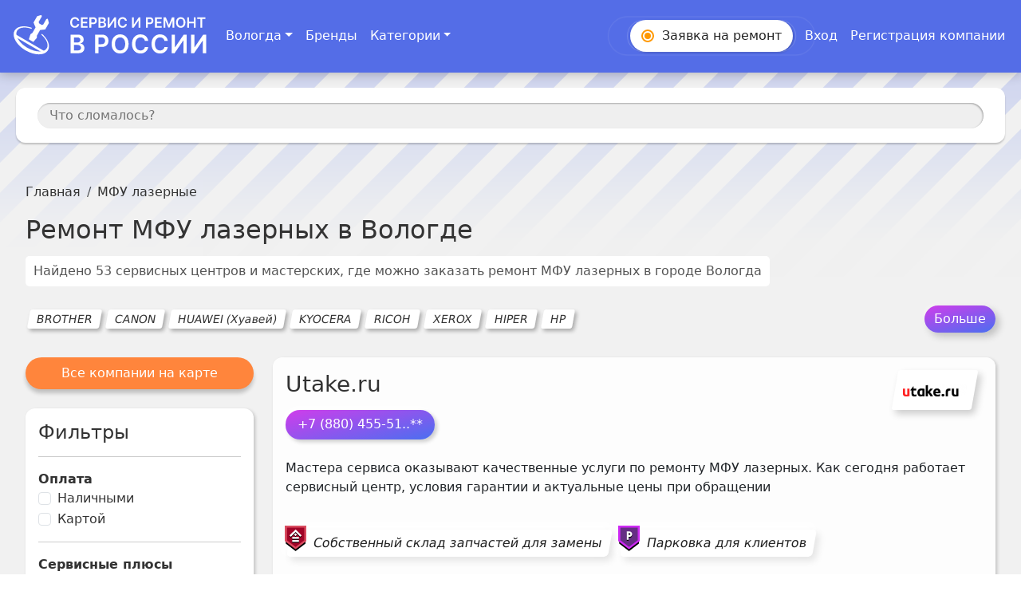

--- FILE ---
content_type: text/html
request_url: https://vologda.servisiremont.ru/mfu-lazernye
body_size: 37194
content:
<!DOCTYPE html>
<html lang="ru">

<head>
	<meta charset="utf-8" />
	<link rel="icon" href="/favicon.ico" sizes="any" />
	<meta name="viewport" content="width=device-width" />
	<link rel="manifest" crossorigin="use-credentials" href="/manifest.webmanifest" />
	<link rel="apple-touch-icon" href="/icon.png" />
	<meta name="viewport" content="width=device-width" />
	<meta name="yandex-verification" content="cbe62409de58af9f" />
	<meta name="mailru-domain" content="Kc0kQgfqR5KoNo3t" />
	<link rel="stylesheet" href="https://cdn.jsdelivr.net/npm/bootstrap@5.3.0/dist/css/bootstrap.min.css"
		integrity="sha384-9ndCyUaIbzAi2FUVXJi0CjmCapSmO7SnpJef0486qhLnuZ2cdeRhO02iuK6FUUVM" crossorigin="anonymous" />
	<!-- Add these scripts to the bottom of your HTML file, just before the closing body tag -->
	<!-- Yandex.Market Widget -->
	<!-- <script async src="https://aflt.market.yandex.ru/widget/script/api" type="text/javascript"></script> -->
	<script src="https://smartcaptcha.yandexcloud.net/captcha.js" defer></script>
	<!-- Yandex.RTB -->
	<!-- <script>window.yaContextCb=window.yaContextCb||[]</script> -->
	<!-- <script src="https://yandex.ru/ads/system/context.js" async></script> -->
	
		<link href="./_app/immutable/assets/2.828728eb.css" rel="stylesheet">
		<link href="./_app/immutable/assets/styles.fcda1848.css" rel="stylesheet">
		<link href="./_app/immutable/assets/Navbar.3dfaa324.css" rel="stylesheet">
		<link href="./_app/immutable/assets/ModalFormNav.cf1bdef2.css" rel="stylesheet">
		<link href="./_app/immutable/assets/11.4f32c8ce.css" rel="stylesheet">
		<link href="./_app/immutable/assets/ListMapCompaniesYandex.869c6111.css" rel="stylesheet">
		<link href="./_app/immutable/assets/PointHiddenPhone.0a6ef6fb.css" rel="stylesheet"><title>Ремонт МФУ лазерных в Вологде - 53 адреса, цены, отзывы</title><!-- HEAD_svelte-1q0x9c4_START --><meta charset="utf-8">
		<meta name="description" content="Найдено 53 сервисных центров и мастеров, где можно заказать ремонт МФУ лазерных в Вологде. Организации представлены с адресами, телефонами, ценами, фото отзывами, и временем работы. Просмотр на карте поможет найти сервис рядом с домом.">
		<meta property="og:title" content="Ремонт МФУ лазерных в Вологде - 53 адреса">
		<meta property="og:description" content="Найдено 53 сервисных центров и мастеров, где можно заказать ремонт МФУ лазерных в Вологде. Организации представлены с адресами, телефонами, ценами, отзывами, фото и временем работы. Просмотр на карте поможет найти сервис рядом с домом."><meta property="og:url" content="https://vologda.servisiremont.ru/mfu-lazernye"><meta property="og:image" content="https://vologda.servisiremont.ru/servisiremont.png"><meta property="og:image:secure_url" content="https://vologda.servisiremont.ru/servisiremont.png"><!-- HTML_TAG_START --><script type="application/ld+json">[{"@context":"https://schema.org","@type":"Article","name":"МФУ лазерные в Вологде -  53\n\t\t\tадреса","image":"https://vologda.servisiremont.ru/servisiremont.png","description":"Найдено 53, где можно заказать ремонт МФУ лазерные в Вологде. Отзывы. Время работы. Организации представлены с адресами, телефонами, ценами, фото и временем работы мастерских. Просмотр на карте поможет найти сервисный центр рядом с домом"},{"@context":"https://schema.org","@type":"BreadcrumbList","itemListElement":[{"@type":"ListItem","position":1,"name":"Сервис и ремонт","item":"https://vologda.servisiremont.ru"},{"@type":"ListItem","position":2,"name":"Виды техники","item":"https://vologda.servisiremont.ru/categories"},{"@type":"ListItem","position":3,"item":"https://vologda.servisiremont.ru/mfu-lazernye","name":"МФУ лазерные"}]}]</script><!-- HTML_TAG_END --><link rel="canonical" href="https://vologda.servisiremont.ru/mfu-lazernye"><!-- HEAD_svelte-1q0x9c4_END -->
</head>

<body data-sveltekit-preload-data="hover">
	<script src="https://cdn.jsdelivr.net/npm/bootstrap@5.3.0/dist/js/bootstrap.bundle.min.js"
		integrity="sha384-geWF76RCwLtnZ8qwWowPQNguL3RmwHVBC9FhGdlKrxdiJJigb/j/68SIy3Te4Bkz" crossorigin="anonymous"
		async></script>
	<script>
		function onloadFunction() {
			if (window.smartCaptcha) {
				const container = document.getElementsByClassName('smart-captcha');

				const widgetId = window.smartCaptcha.render(container, {
					sitekey: 'ysc1_jGGFoPy4HaulYjgN4Zd25FZC4wrHZMwAxmZxTZxge0d066a5',
					hl: 'ru',
				});

			}
		}
	</script>
	<div style="display: contents">



<div id="bg"></div>

<div class="app svelte-1f98x92"><div style="position: relative;"><ul class="popular-categories-drop svelte-qfg1rv d-none" aria-labelledby="dropdownMenuLink"><div class="container-fluid"><div class="row"><div class="col-12" style="margin-top: 26px;margin-bottom: 15px;color: #222;font-weight: 700;">Популярные категории
			</div>
			<div class="col-8"><div class="row top-cats svelte-qfg1rv"><div class="col-4"><a href="/elektricheskie-plity" class="svelte-qfg1rv">Электрические плиты</a>
						</div><div class="col-4"><a href="/varochnye-paneli" class="svelte-qfg1rv">Варочные панели</a>
						</div><div class="col-4"><a href="/duhovye-shkafy" class="svelte-qfg1rv">Духовые шкафы</a>
						</div><div class="col-4"><a href="/telefony" class="svelte-qfg1rv">Ремонт телефонов</a>
						</div><div class="col-4"><a href="/smartfony" class="svelte-qfg1rv">Смартфоны</a>
						</div><div class="col-4"><a href="/iphone" class="svelte-qfg1rv">Ремонт iphone</a>
						</div><div class="col-4"><a href="/planshety" class="svelte-qfg1rv">Планшеты</a>
						</div><div class="col-4"><a href="/ipad" class="svelte-qfg1rv">Ремонт ipad</a>
						</div><div class="col-4"><a href="/televizory" class="svelte-qfg1rv">Ремонт телевизоров</a>
						</div><div class="col-4"><a href="/komputery" class="svelte-qfg1rv">Ремонт компьютеров</a>
						</div><div class="col-4"><a href="/imac" class="svelte-qfg1rv">Ремонт imac</a>
						</div><div class="col-4"><a href="/noutbuki" class="svelte-qfg1rv">Ремонт ноутбуков</a>
						</div><div class="col-4"><a href="/macbook" class="svelte-qfg1rv">Ремонт macbook</a>
						</div><div class="col-4"><a href="/igrovye-pristavki" class="svelte-qfg1rv">Ремонт игровых приставок</a>
						</div><div class="col-4"><a href="/igrovye-konsoli" class="svelte-qfg1rv">Игровые консоли</a>
						</div><div class="col-4"><a href="/monitory" class="svelte-qfg1rv">Мониторы</a>
						</div><div class="col-4"><a href="/mfu" class="svelte-qfg1rv">Ремонт мфу</a>
						</div><div class="col-4"><a href="/printery" class="svelte-qfg1rv">Ремонт принтеров</a>
						</div><div class="col-4"><a href="/stiralnye-mashiny" class="svelte-qfg1rv">Ремонт стиральных машин</a>
						</div><div class="col-4"><a href="/vstraivaemye-stiralnye-mashiny" class="svelte-qfg1rv">Встраиваемые стиральные машины</a>
						</div><div class="col-4"><a href="/posudomoechnye-mashiny" class="svelte-qfg1rv">Ремонт посудомоечных машин</a>
						</div><div class="col-4"><a href="/vstraivaemye-posudomoiki" class="svelte-qfg1rv">Встраиваемые посудомойки</a>
						</div><div class="col-4"><a href="/holodilniki" class="svelte-qfg1rv">Ремонт холодильников</a>
						</div><div class="col-4"><a href="/vstraivaemye-holodilniki" class="svelte-qfg1rv">Встраиваемые холодильники</a>
						</div><div class="col-4"><a href="/morozilnye-kamery" class="svelte-qfg1rv">Морозильные камеры</a>
						</div><div class="col-4"><a href="/vstraivaemye-morozilnye-kamery" class="svelte-qfg1rv">Встраиваемые морозильные камеры</a>
						</div><div class="col-4"><a href="/kofemashiny" class="svelte-qfg1rv">Ремонт кофемашин</a>
						</div><div class="col-4"><a href="/vstraivaemye-kofemashiny" class="svelte-qfg1rv">Встраиваемые кофемашины</a>
						</div><div class="col-4"><a href="/benzogeneratory" class="svelte-qfg1rv">Ремонт бензогенераторов</a>
						</div><div class="col-4"><a href="/snegouborschiki" class="svelte-qfg1rv">Ремонт снегоуборщиков</a>
						</div><div class="col-4"><a href="/benzopily" class="svelte-qfg1rv">Ремонт бензопил</a>
						</div><div class="col-4"><a href="/gazonokosilki" class="svelte-qfg1rv">Ремонт газонокосилок</a>
						</div><div class="col-4"><a href="/teplovye-pushki" class="svelte-qfg1rv">Ремонт тепловых пушек</a>
						</div></div></div>
			<div class="col-4" style="display: flex; justify-content: end; align-items: end;"><div><a style="text-decoration: underline;" href="/categories" class="svelte-qfg1rv">Все категории</a></div></div></div></div>
</ul>

	<nav class="navbar navbar-expand-lg navbar-dark bg-color fixed-top svelte-6ytht3"><div class="container-fluid"><a class="navbar-brand svelte-6ytht3" href="/"><img src="/_app/immutable/assets/logo3.e9421852.svg" alt="Сервисные центры России" width="248" height="80" class="svelte-6ytht3"></a>
			<button class="navbar-toggler collapsed svelte-6ytht3" type="button" data-bs-toggle="collapse" data-bs-target="#navbarSupportedContent" aria-controls="navbarSupportedContent" aria-expanded="false" aria-label="Toggle navigation"><span class="navbar-toggler-icon svelte-6ytht3"></span></button>
			<div class="collapse navbar-collapse" id="navbarSupportedContent"><ul class="navbar-nav me-auto mb-2 mb-lg-0"><li class="nav-item dropdown">
						
						<a class="nav-link dropdown-toggle svelte-6ytht3" href="#" role="button" data-bs-toggle="dropdown" aria-expanded="false">Вологда</a>
						</li>
					
						<li class="nav-item"><a class="nav-link active svelte-6ytht3" aria-current="page" href="/brands">Бренды</a>
							</li>
						<li class="nav-item">
									<a class="nav-link active d-md-none d-block svelte-6ytht3" aria-current="page" href="/categories">Категории</a>
									
									<a aria-current="page" class="btn d-md-block d-none nav-link active dropdown-toggle svelte-6ytht3" href="#" role="button" id="dropdownMenuLink" data-bs-toggle="dropdown" aria-expanded="false">Категории
									</a>
							</li></ul>
				<div class="d-flex" role="search"><ul class="navbar-nav me-auto mb-2 mb-lg-0"><li class="nav-item make-order"><button type="button" class="btn btn-success order-button svelte-6ytht3" data-bs-toggle="modal" data-bs-target="#madalFormNav"><span class="order-icon svelte-6ytht3"></span><span class="order-text svelte-6ytht3"><span>Заявка на </span><i class="svelte-6ytht3">ремонт</i></span></button></li>
						
							<li class="nav-item"><a class="nav-link active svelte-6ytht3" aria-current="page" href="/login">Вход</a></li>
							
							<li class="nav-item"><a class="nav-link active svelte-6ytht3" aria-current="page" href="/registration">Регистрация компании</a></li></ul></div></div></div></nav>
</div>

	<div class="top-line-container svelte-1f98x92"><section class="search-panel svelte-nsrsn9"><div id="search" class="svelte-nsrsn9"><div><div class="container"><div class="row"><div class="col-12" style="position: relative"><div class="d-flex" style="width: 100%"><div style="width: 100%" class="search-place svelte-nsrsn9"><input type="text" class="what-broken svelte-nsrsn9" placeholder="Что сломалось?" value="">
								
								
								<button class="btn btn-outline-secondary btn-lg svelte-nsrsn9" type="submit" id="button-search"><span class="svelte-nsrsn9">Найти</span></button></div></div></div></div></div></div></div>
</section>
		<span></span></div>

	<main style="min-height: 100vh;"><nav id="breadcrumbs" aria-label="breadcrumb" class="svelte-zvjpxv"><div class="container"><ol class="breadcrumb"><li class="breadcrumb-item svelte-zvjpxv"><a href="/" class="svelte-zvjpxv">Главная</a>
					</li><li class="breadcrumb-item svelte-zvjpxv"><span class="active svelte-zvjpxv">МФУ лазерные</span>
					</li></ol></div></nav>
		


<div class="modal fade" id="madalFormNav" tabindex="-1" aria-labelledby="exampleModalLabel" aria-hidden="true"><div class="modal-dialog" style="position: relative;">
		<div class="modal-content"><div class="modal-header"><h2 class="modal-title fs-5" id="exampleModalLabel">Оставить заявку на ремонт</h2>
				<button type="button" class="btn-close svelte-yjang6" data-bs-dismiss="modal" aria-label="Close"></button></div>
			<form><div class="modal-body">
					<div class="mb-3"><label for="application_name" class="form-label">Имя <span class="text-danger">*</span></label>
						<input required type="text" class="form-control" id="application_name" placeholder="Ваше Имя" value=""></div>
					<div class="mb-3"><label for="application_phone" class="form-label">Телефон <span class="text-danger">*</span></label>
						<input required type="text" class="form-control" id="application_phone" placeholder="+7 000 000-00-21" value="+7"></div>
					<div class="mb-3"><label for="application_issue" class="form-label">Что сломалось? <span class="text-danger">*</span></label>
						<input required type="text" class="form-control" id="application_issue" placeholder="Кофемашина, Утюг, Монитор, Телефон..." value=""></div>
					<div class="form-check"><input required class="form-check-input" type="checkbox" id="application_personal_data" value="true">
						<label class="form-check-label" for="application_personal_data">Согласен с <a href="/policy" target="_blank">политикой конфиденциальности</a>, включая передачу данных сервисным центрам.
						</label></div></div>
				
				<div style="height: 100px; padding: 0 16px;" id="captcha-container" class="smart-captcha" data-sitekey="ysc1_28cqo1ZtOhvmaeNDrCKDq7Iii28x0RktRXgHAJhh7d192e21"></div>
				<div class="modal-footer">
					<button type="submit" class="btn btn-primary">Отправить</button></div></form></div></div>
</div>
		


<div class="container"><h1 class="svelte-18mb1rg">Ремонт МФУ лазерных в Вологде</h1>

	
	<div class="my-4 title-list-companies svelte-18mb1rg"><span class="sub-text">Найдено 53 сервисных центров и мастерских, где можно заказать ремонт МФУ лазерных
			<span>в городе Вологда</span></span></div>
	
	<div class="dop-container svelte-cddz1s">
		<div class="box-categories d-flex svelte-cddz1s"><div class="category btn btn-outline-secondary m-1 svelte-cddz1s"><a style="text-decoration: none; color: inherit;" href="/mfu-lazernye/brother">BROTHER</a>
				</div><div class="category btn btn-outline-secondary m-1 svelte-cddz1s"><a style="text-decoration: none; color: inherit;" href="/mfu-lazernye/canon">CANON</a>
				</div><div class="category btn btn-outline-secondary m-1 svelte-cddz1s"><a style="text-decoration: none; color: inherit;" href="/mfu-lazernye/huawei">HUAWEI (Хуавей)</a>
				</div><div class="category btn btn-outline-secondary m-1 svelte-cddz1s"><a style="text-decoration: none; color: inherit;" href="/mfu-lazernye/kyocera">KYOCERA</a>
				</div><div class="category btn btn-outline-secondary m-1 svelte-cddz1s"><a style="text-decoration: none; color: inherit;" href="/mfu-lazernye/ricoh">RICOH</a>
				</div><div class="category btn btn-outline-secondary m-1 svelte-cddz1s"><a style="text-decoration: none; color: inherit;" href="/mfu-lazernye/xerox">XEROX</a>
				</div><div class="category btn btn-outline-secondary m-1 svelte-cddz1s"><a style="text-decoration: none; color: inherit;" href="/mfu-lazernye/hiper">HIPER</a>
				</div><div class="category btn btn-outline-secondary m-1 svelte-cddz1s"><a style="text-decoration: none; color: inherit;" href="/mfu-lazernye/hp">HP</a>
				</div></div>
	<button type="button" class="btn btn-primary dop-more-button svelte-cddz1s">Больше</button>
</div>
	
	
		
		
		
	

	
	
	

	</div>



<div class="container fluid mt-3 com-by-cat"><div class="row">

			<aside class="filters col-12 col-lg-4 col-xl-3 order-1 mb-5 mb-lg-0 svelte-143cix"><button class="btn w-100 btn-light mb-4 to-map-view svelte-143cix">Все компании на карте</button>
	<div class="card-filter d-lg-block d-md-block d-none svelte-143cix"><div class="h4">Фильтры</div>
		<hr>
		<div class="filter-group"><div class="fw-bold">Оплата</div>
			<div class="form-check ml-2"><input id="cash_pay" class="form-check-input" type="checkbox">
				<label class="form-check-label" for="cash_pay">Наличными </label></div>
			<div class="form-check mb-2"><input id="card_pay" class="form-check-input" type="checkbox">
				<label class="form-check-label" for="card_pay">Картой </label></div></div>

		<hr>

		<div class="filter-group"><div class="fw-bold">Сервисные плюсы</div>
			<div class="form-check mb-2"><input id="free_parking" class="form-check-input" type="checkbox">
				<label class="form-check-label" for="free_parking">Бесплатная парковка </label></div>
			<div class="form-check mb-2"><input id="own_warehouse" class="form-check-input" type="checkbox">
				<label class="form-check-label" for="own_warehouse">Собственный склад запчастей </label></div>
			<div class="form-check mb-2"><input id="pay_after_repair" class="form-check-input" type="checkbox">
				<label class="form-check-label" for="pay_after_repair">Ремонт без предоплаты </label></div>
			<div class="form-check mb-2"><input id="quick_repair" class="form-check-input" type="checkbox">
				<label class="form-check-label" for="quick_repair">Срочный ремонт </label></div>
			<div class="form-check mb-2"><input id="free_diagnostics" class="form-check-input" type="checkbox">
				<label class="form-check-label" for="free_diagnostics">Диагностика в подарок </label></div>
			<div class="form-check mb-2"><input id="master_departure" class="form-check-input" type="checkbox">
				<label class="form-check-label" for="master_departure">Вызов мастера </label></div>
			<div class="form-check mb-2"><input id="courier_departure" class="form-check-input" type="checkbox">
				<label class="form-check-label" for="courier_departure">Вызов курьера </label></div>

			<hr>

			<div class="d-grid gap-3 svelte-143cix"><button type="button" class="btn btn-primary svelte-143cix">Применить
				</button>

				<button type="button" class="btn btn-outline-secondary svelte-143cix">Сбросить
				</button></div></div></div>
	<div class="card-filter d-block d-lg-none d-md-none svelte-143cix"><div class="accordion accordion-flush" id="accordionFlushExample"><div class="accordion-item"><h2 class="accordion-header" id="flush-headingOne"><button class="accordion-button collapsed svelte-143cix" type="button" data-bs-toggle="collapse" data-bs-target="#flush-collapseOne" aria-expanded="false" aria-controls="flush-collapseOne">Фильтры
					</button></h2>
				<div id="flush-collapseOne" class="accordion-collapse collapse" aria-labelledby="flush-headingOne" data-bs-parent="#accordionFlushExample"><div class="accordion-body svelte-143cix"><hr class="svelte-143cix">
						<div class="filter-group"><div class="fw-bold">Оплата</div>
							<div class="form-check ml-2"><input id="cash_pay" class="form-check-input" type="checkbox">
								<label class="form-check-label" for="cash_pay">Наличными </label></div>
							<div class="form-check mb-2"><input id="card_pay" class="form-check-input" type="checkbox">
								<label class="form-check-label" for="card_pay">Картой </label></div></div>

						<hr class="svelte-143cix">

						<div class="filter-group"><div class="fw-bold">Сервисные плюсы</div>
							<div class="form-check mb-2"><input id="free_parking" class="form-check-input" type="checkbox">
								<label class="form-check-label" for="free_parking">Бесплатная парковка </label></div>
							<div class="form-check mb-2"><input id="own_warehouse" class="form-check-input" type="checkbox">
								<label class="form-check-label" for="own_warehouse">Собственный склад запчастей
								</label></div>
							<div class="form-check mb-2"><input id="pay_after_repair" class="form-check-input" type="checkbox">
								<label class="form-check-label" for="pay_after_repair">Ремонт без предоплаты
								</label></div>
							<div class="form-check mb-2"><input id="quick_repair" class="form-check-input" type="checkbox">
								<label class="form-check-label" for="quick_repair">Срочный ремонт </label></div>
							<div class="form-check mb-2"><input id="free_diagnostics" class="form-check-input" type="checkbox">
								<label class="form-check-label" for="free_diagnostics">Диагностика в подарок
								</label></div>
							<div class="form-check mb-2"><input id="master_departure" class="form-check-input" type="checkbox">
								<label class="form-check-label" for="master_departure">Выезд мастера </label></div>
							<div class="form-check mb-2"><input id="courier_departure" class="form-check-input" type="checkbox">
								<label class="form-check-label" for="courier_departure">Выезд курьера </label></div>

							<hr class="svelte-143cix">

							<div class="d-grid gap-3 svelte-143cix"><button type="button" class="btn btn-primary svelte-143cix">Применить </button>

								<button type="button" class="btn btn-outline-secondary svelte-143cix">Сбросить </button></div></div></div></div></div></div></div>
	<div class="rep-price"></div>
	
	<div class="box-categories d-none d-lg-block d-flex flex-wrap"><h4 class="mt-5 text-white text-333 mb-4 svelte-143cix"><span id="more-cats-for-orders" name="more-cats-for-orders" class="svelte-143cix">Найденные сервисные центры принимают заявки на ремонт в категориях</span></h4>
				
				<a href="/aeratory" class="category-btn btn-outline-secondary m-1 svelte-143cix"><span>Аэраторы</span>
					</a><a href="/gaikoverty-pnevmaticheskie" class="category-btn btn-outline-secondary m-1 svelte-143cix"><span>Гайковерты пневматические</span>
					</a><a href="/generatory" class="category-btn btn-outline-secondary m-1 svelte-143cix"><span>Генераторы</span>
					</a><a href="/drenazhnye-nasosy" class="category-btn btn-outline-secondary m-1 svelte-143cix"><span>Дренажные насосы</span>
					</a><a href="/gaikoverty" class="category-btn btn-outline-secondary m-1 svelte-143cix"><span>Гайковерты</span>
					</a><a href="/dreli" class="category-btn btn-outline-secondary m-1 svelte-143cix"><span>Дрели</span>
					</a><a href="/elektrolobziki" class="category-btn btn-outline-secondary m-1 svelte-143cix"><span>Электролобзики</span>
					</a><a href="/elektrorubanki" class="category-btn btn-outline-secondary m-1 svelte-143cix"><span>Электрорубанки</span>
					</a><a href="/zemlebury" class="category-btn btn-outline-secondary m-1 svelte-143cix"><span>Землебуры</span>
					</a><a href="/svarochnye-apparaty" class="category-btn btn-outline-secondary m-1 svelte-143cix"><span>Сварочные аппараты</span>
					</a><a href="/moiki-vysokogo-davleniya" class="category-btn btn-outline-secondary m-1 svelte-143cix"><span>Мойки высокого давления / минимойки</span>
					</a><a href="/kultivatory" class="category-btn btn-outline-secondary m-1 svelte-143cix"><span>Культиваторы</span>
					</a><a href="/perforatory" class="category-btn btn-outline-secondary m-1 svelte-143cix"><span>Перфораторы</span>
					</a><a href="/frezernye-mashiny" class="category-btn btn-outline-secondary m-1 svelte-143cix"><span>Фрезерные машины</span>
					</a><a href="/vozduhovki" class="category-btn btn-outline-secondary m-1 svelte-143cix"><span>Воздуходувки</span>
					</a><a href="/sistemnye-bloki" class="category-btn btn-outline-secondary m-1 svelte-143cix"><span>Системные блоки</span>
					</a><a href="/igrovye-monitory" class="category-btn btn-outline-secondary m-1 svelte-143cix"><span>Игровые мониторы</span>
					</a><a href="/sotovye-telefony" class="category-btn btn-outline-secondary m-1 svelte-143cix"><span>Сотовые телефоны</span>
					</a><a href="/elektrosamokaty" class="category-btn btn-outline-secondary m-1 svelte-143cix"><span>Электросамокаты</span>
					</a><a href="/proektory" class="category-btn btn-outline-secondary m-1 svelte-143cix"><span>Проекторы</span>
					</a><a href="/komputery" class="category-btn btn-outline-secondary m-1 svelte-143cix"><span>Компьютеры</span>
					</a><a href="/monobloki" class="category-btn btn-outline-secondary m-1 svelte-143cix"><span>Моноблоки</span>
					</a><a href="/mobilnye-telefony" class="category-btn btn-outline-secondary m-1 svelte-143cix"><span>Мобильные телефоны</span>
					</a><a href="/planshety" class="category-btn btn-outline-secondary m-1 svelte-143cix"><span>Планшеты</span>
					</a><a href="/noutbuki" class="category-btn btn-outline-secondary m-1 svelte-143cix"><span>Ноутбуки</span>
					</a></div>
	
	
	
	<div class="advice svelte-143cix"><h4 class="mt-5 text-white mb-4 text-333 svelte-143cix"><a href="#" id="recomendations" name="recomendations" class="svelte-143cix">Советы по взаимодействию с СЦ на основе отзывов</a></h4>
		<div class="advice-item svelte-143cix"><p style="color: red; font-weight: bold;" class="svelte-143cix">Внимание!</p>
			<p class="svelte-143cix"><a href="#vnimanie" name="vnimanie" id="vnimanie" style="color: #222">Стоимость диагностики, при отказе от ремонта, а так же продолжительность гарантии и то на
					что она распространяется, а так же цены на услуги уточняйте у специалиста при обращении.</a></p></div>
		<div class="advice-item svelte-143cix"><p class="svelte-143cix">Сроки выполнения всегда отличаются (от минут до месяцев) и зависят от того на сколько
				сложными будут ремонтные работы. Основные факторы:
			</p>
			<ul class="svelte-143cix"><li>наличие оригинальных комплектующих на Вашу модель, или аналогов,</li>
				<li>загруженности специалистов,</li>
				<li>техническая способность качественно отремонтировать оборудование.</li></ul></div>
		<div class="advice-item svelte-143cix"><p class="svelte-143cix">Многие СЦ способны отремонтировать технику в день обращения, а порой даже в течение часа.
				Позвоните и получите профессиональную консультацию. Выберите удобное время и район для
				ремонта. Заранее выясните время работы в выходные и будние дни.
			</p></div>
		<div class="advice-item svelte-143cix"><p class="svelte-143cix">Интересуют скидки? Это Ваше право! Звоните и уточняйте:</p>
			<ul class="svelte-143cix"><li>есть ли действующие акции,</li>
				<li>дополнительные бонусы при повторном обращении,</li>
				<li>если нашли предложение более выгодное, стоит в разговоре его упомянуть, возможно
					понравившаяся мастерская сможет сделать более выгодное предложение.
				</li></ul></div>
		<div class="advice-item svelte-143cix"><p class="svelte-143cix">Если Вы вызываете мастера к себе на дом, сообщите оператору: улица, проспект, бульвар или
				набережную имеете ввиду. В крупных городах есть адреса с одинаковым названием, курьер в этом
				случае может уехать не туда. К примеру, не на проспект Труда, а в переулок или бульвар
				Труда.
			</p></div>
		<div class="advice-item svelte-143cix"><p class="svelte-143cix">Нужно, чтобы мастер приехал быстро? Ищите ремонтную мастерскую рядом с Вами. Делая вызов,
				сообщите оператору: ремонт требуется выполнить оперативно. Звонок и первоначальная
				консультация у компаний бесплатны.
			</p></div>
		<div class="advice-item svelte-143cix"><p class="svelte-143cix">После ремонта оставляйте отзывы к компаниям на maps.yandex.ru (независимый источник отзывов
				и рейтинга). Эта информация может быть полезна другим клиентам данного сервисного
				центра/мастерской. Укажите:
			</p>
			<ul class="svelte-143cix"><li>качество обслуживания,</li>
				<li>скорость поиска неисправности,</li>
				<li>профессиональность мастеров,</li>
				<li>если была доставка, то вежливость курьера,</li>
				<li>ответили ли в мастерской на все Ваши вопросы и пр.</li></ul></div>
		<div class="advice-item svelte-143cix"><p class="svelte-143cix">Нужна обратная связь от компании? Все контакты в нашем цифровом каталоге. На странице
				компании есть форма для заявки на ремонт.
			</p></div>
		<div class="advice-item svelte-143cix"><p class="svelte-143cix">Сколько лет прослужит техника любого производителя зависит от интенсивности эксплуатации,
				рабочих температур, опыта сотрудников, проводящих обслуживание: своевременную чистку и
				смазку необходимых деталей, осмотр приводов, редукторов, электрики, топливных систем, и т.д.
			</p></div>
		<div class="advice-item svelte-143cix"><p class="svelte-143cix">Для своевременного выявления и устранения поломок, проводите полную диагностику регулярно.
			</p>
			<p class="svelte-143cix">Для помощи от СЦ с ремонтом, уточняйте у менеджера при заказе:</p>
			<ul class="svelte-143cix"><li>вид техники: бензиновая/дизельная/электрическая,</li>
				<li>опыт мастеров (количество выполненных заказов по схожей технике),</li>
				<li>есть ли необходимые запчасти,</li>
				<li>позволяет ли техническая база проводить ремонт Вашей техники,</li>
				<li>если мастерская находится в малознакомом районе, спросите схему проезда.</li></ul></div>
		<div class="advice-item svelte-143cix"><p class="svelte-143cix">Если случай является гарантийным и срок гарантии еще не вышел, то первым делом стоит
				обратиться в авторизованный сервисный центр. Ремонт (или замена) устройства, в этом случае,
				будет бесплатным.
			</p></div>
		<div class="advice-item svelte-143cix"><p class="svelte-143cix">Если Вы не хотите везти технику в мастерскую, а предпочитаете, что бы ремонт был выполнен на
				дому, то в большинстве сервисных центров можно оставить заявку. Цены на постгарантийный
				ремонт уточняйте во время вызова мастера. Оператору оставьте свой номер телефона и
				специалист перед выездом перезвонит Вам, или свяжется другим удобным для Вас способом.
			</p></div>
		<div class="advice-item svelte-143cix"><p class="svelte-143cix">Стоимость услуги ремонта, на которую Вас предварительно сориентировали, может измениться как
				в большую, так и в меньшую сторону. Это зависит от сложности выявленной проблемы во время
				проведения диагностики.
			</p></div>
		<div class="advice-item svelte-143cix"><p class="svelte-143cix">Вне зависимости от того ремонт какой техники: бытовой, садовой, строительной, медицинской
				или прочей другой, Вам потребовался, не забывайте после работы сказать мастеру спасибо.
				Часто доброе слово для человека значит больше чем любая оплата :)
			</p></div></div>
</aside>
			
			<div class="list-company col-12 col-lg-8 col-xl-9 order-2 order-lg-1">
				
				
					
						
							
						
						
					
				
				
				
				
				
				

				
				
				
				
				
				<div><div class="card mb-5 observ svelte-16uvtos"><div class="card-body svelte-16uvtos"><div class="card-header-new svelte-16uvtos"><h3 class="comany-name card-title mb-3 svelte-16uvtos"><a href="/companies/utakeru-1" class="svelte-16uvtos">Utake.ru</a></h3>

			<div class="company-logo svelte-16uvtos"><a href="/companies/utakeru-1" class="svelte-16uvtos"><img width="80" height="40" src="#" alt="Utake.ru" class="svelte-16uvtos"></a></div></div>

		
		
		<div class="body-company card-text svelte-16uvtos"><button type="button" class="btn btn-primary phone-button svelte-9c7dtm">
			<span class="min-box-phone">+7 (880) 455-51..**</span></button>

			<div style="width: 100%" class="mt-2 sublink">
				<p style="margin-top: 1rem;">Мастера сервиса оказывают качественные услуги по ремонту МФУ лазерных. Как сегодня работает сервисный центр, условия гарантии и актуальные цены при обращении</p>
					
						
							
								
							
						
					
					</div>

			

</div>
		

		<div class="card-text mt-3 svelte-16uvtos">

			<div class="dop-services d-grid gap-2 d-sm-block svelte-16uvtos">
				
				
				
				
				<div class="own_warehouse company-option svelte-16uvtos"><span class="svelte-16uvtos">Собственный склад запчастей для замены</span></div>
				<div class="free_parking company-option svelte-16uvtos"><span class="svelte-16uvtos">Парковка для клиентов</span></div>
				
				
				</div></div>
		
		
		
		
		
		<div><div class="address-points py-3 mt-2 svelte-16uvtos"><div class="card-addresses svelte-16uvtos">
						<div class="svelte-16uvtos">
									<span class="svelte-16uvtos"><span class="map-tooltip svelte-16uvtos"><i class="svelte-16uvtos"></i></span>
										<span class="get-metro">
											</span>
										<u class="svelte-16uvtos">Гончарная улица, 4А
											</u></span></div>
						
						</div>
					</div></div>
		
		
		<div class="text-end svelte-16uvtos"><a href="/companies/utakeru-1" class="svelte-16uvtos"><span class="btn btn-success more-button svelte-16uvtos"></span></a></div></div>
</div>
						</div>
					<div><div class="card mb-5 observ svelte-16uvtos"><div class="card-body svelte-16uvtos"><div class="card-header-new svelte-16uvtos"><h3 class="comany-name card-title mb-3 svelte-16uvtos"><a href="/companies/ditell" class="svelte-16uvtos">Ditell</a></h3>

			<div class="company-logo svelte-16uvtos"><a href="/companies/ditell" class="svelte-16uvtos"><img width="80" height="40" src="#" alt="Ditell" class="svelte-16uvtos"></a></div></div>

		
		
		<div class="body-company card-text svelte-16uvtos"><button type="button" class="btn btn-primary phone-button svelte-9c7dtm">
			<span class="min-box-phone">+7 (964) 303-58..**</span></button>

			<div style="width: 100%" class="mt-2 sublink">
				<p style="margin-top: 1rem;">Мастерская проводит поиск проблем в работе техники и качественный ремонт МФУ лазерных</p>
					
						
							
								
							
						
					
					</div>

			

</div>
		

		<div class="card-text mt-3 svelte-16uvtos">

			<div class="dop-services d-grid gap-2 d-sm-block svelte-16uvtos">
				
				
				
				
				
				
				
				
				</div></div>
		
		
		
		
		
		<div><div class="address-points py-3 mt-2 svelte-16uvtos"><div class="card-addresses svelte-16uvtos">
						<div class="svelte-16uvtos">
									<span class="svelte-16uvtos"><span class="map-tooltip svelte-16uvtos"><i class="svelte-16uvtos"></i></span>
										<span class="get-metro">
											</span>
										<u class="svelte-16uvtos">Вологда, улица Ленинградская, д 81 
											</u></span></div>
						
						</div>
					</div></div>
		
		
		<div class="text-end svelte-16uvtos"><a href="/companies/ditell" class="svelte-16uvtos"><span class="btn btn-success more-button svelte-16uvtos"></span></a></div></div>
</div>
						</div>
					<div><div class="card mb-5 observ svelte-16uvtos"><div class="card-body svelte-16uvtos"><div class="card-header-new svelte-16uvtos"><h3 class="comany-name card-title mb-3 svelte-16uvtos"><a href="/companies/kompyuternaya-klinika-21" class="svelte-16uvtos">Компьютерная клиника</a></h3>

			<div class="company-logo svelte-16uvtos"><a href="/companies/kompyuternaya-klinika-21" class="svelte-16uvtos"><img width="80" height="40" src="#" alt="Компьютерная клиника" class="svelte-16uvtos"></a></div></div>

		
		
		<div class="body-company card-text svelte-16uvtos"><button type="button" class="btn btn-primary phone-button svelte-9c7dtm">
			<span class="min-box-phone">+7 (800) 302-03..**</span></button>

			<div style="width: 100%" class="mt-2 sublink">
				<p style="margin-top: 1rem;">Мастерская проводит поиск проблем в работе техники и качественный ремонт МФУ лазерных</p>
					
						
							
								
							
						
					
					</div>

			</div>
		

		<div class="card-text mt-3 svelte-16uvtos">

			<div class="dop-services d-grid gap-2 d-sm-block svelte-16uvtos">
				
				
				<div class="quick_repair company-option svelte-16uvtos">
						<span class="svelte-16uvtos"><a href="#" class="svelte-16uvtos">Срочный ремонт МФУ лазерных</a></span>
						
						</div>
				
				<div class="own_warehouse company-option svelte-16uvtos"><span class="svelte-16uvtos">Собственный склад запчастей для замены</span></div>
				
				
				
				</div></div>
		
		
		
		
		
		<div><div class="address-points py-3 mt-2 svelte-16uvtos"><div class="card-addresses svelte-16uvtos">
						<div class="svelte-16uvtos">
									<span class="svelte-16uvtos"><span class="map-tooltip svelte-16uvtos"><i class="svelte-16uvtos"></i></span>
										<span class="get-metro">
											</span>
										<u class="svelte-16uvtos">проспект Победы, 59
											</u></span></div>
						
						</div>
					</div></div>
		
		
		<div class="text-end svelte-16uvtos"><a href="/companies/kompyuternaya-klinika-21" class="svelte-16uvtos"><span class="btn btn-success more-button svelte-16uvtos"></span></a></div></div>
</div>
						</div>
					<div><div class="card mb-5 observ svelte-16uvtos"><div class="card-body svelte-16uvtos"><div class="card-header-new svelte-16uvtos"><h3 class="comany-name card-title mb-3 svelte-16uvtos"><a href="/companies/nt-servis" class="svelte-16uvtos">NT-Сервис</a></h3>

			</div>

		
		
		<div class="body-company card-text svelte-16uvtos"><button type="button" class="btn btn-primary phone-button svelte-9c7dtm">
			<span class="min-box-phone">+7 (900) 553-75..**</span></button>

			<div style="width: 100%" class="mt-2 sublink">
				<p style="margin-top: 1rem;">Мастера сервиса оказывают качественные услуги по ремонту МФУ лазерных. Как сегодня работает сервисный центр, условия гарантии и актуальные цены при обращении</p>
					
						
							
								
							
						
					
					</div>

			</div>
		

		<div class="card-text mt-3 svelte-16uvtos">

			<div class="dop-services d-grid gap-2 d-sm-block svelte-16uvtos">
				
				
				
				
				
				
				
				
				</div></div>
		
		
		
		
		
		<div><div class="address-points py-3 mt-2 svelte-16uvtos"><div class="card-addresses svelte-16uvtos">
						<div class="svelte-16uvtos">
									<span class="svelte-16uvtos"><span class="map-tooltip svelte-16uvtos"><i class="svelte-16uvtos"></i></span>
										<span class="get-metro">
											</span><span class="get-metro">
											</span>
										<u class="svelte-16uvtos">ул. Марии Ульяновой, 5
											</u></span></div>
						
						</div>
					
						<div class="btn mb-2 btn-outline-primary show-more-addresses svelte-16uvtos"><div>Показать все адреса</div></div></div></div>
		
		
		<div class="text-end svelte-16uvtos"><a href="/companies/nt-servis" class="svelte-16uvtos"><span class="btn btn-success more-button svelte-16uvtos"></span></a></div></div>
</div>
						</div>
					<div><div class="card mb-5 observ svelte-16uvtos"><div class="card-body svelte-16uvtos"><div class="card-header-new svelte-16uvtos"><h3 class="comany-name card-title mb-3 svelte-16uvtos"><a href="/companies/tekhnik-480" class="svelte-16uvtos">Техник</a></h3>

			</div>

		
		
		<div class="body-company card-text svelte-16uvtos"><button type="button" class="btn btn-primary phone-button svelte-9c7dtm">
			<span class="min-box-phone">+7 (900) 538-08..**</span></button>

			<div style="width: 100%" class="mt-2 sublink">
				<p style="margin-top: 1rem;">Неисправна техника? Ремонтируем все бренды МФУ лазерных, стоимость услуги, возможность устранить повреждение быстро, узнавайте при звонке</p>
					
						
							
								
							
						
					
					</div>

			</div>
		

		<div class="card-text mt-3 svelte-16uvtos">

			<div class="dop-services d-grid gap-2 d-sm-block svelte-16uvtos">
				
				
				
				
				
				
				
				
				</div></div>
		
		
		
		
		
		<div><div class="address-points py-3 mt-2 svelte-16uvtos"><div class="card-addresses svelte-16uvtos">
						<div class="svelte-16uvtos">
									<span class="svelte-16uvtos"><span class="map-tooltip svelte-16uvtos"><i class="svelte-16uvtos"></i></span>
										<span class="get-metro">
											</span>
										<u class="svelte-16uvtos">ул. Сергея Преминина, 4
											</u></span></div>
						
						</div>
					</div></div>
		
		
		<div class="text-end svelte-16uvtos"><a href="/companies/tekhnik-480" class="svelte-16uvtos"><span class="btn btn-success more-button svelte-16uvtos"></span></a></div></div>
</div>
						</div>
					<div><div class="card mb-5 observ svelte-16uvtos"><div class="card-body svelte-16uvtos"><div class="card-header-new svelte-16uvtos"><h3 class="comany-name card-title mb-3 svelte-16uvtos"><a href="/companies/smartservis-9" class="svelte-16uvtos">СмартСервис</a></h3>

			<div class="company-logo svelte-16uvtos"><a href="/companies/smartservis-9" class="svelte-16uvtos"><img width="80" height="40" src="#" alt="СмартСервис" class="svelte-16uvtos"></a></div></div>

		
		
		<div class="body-company card-text svelte-16uvtos"><button type="button" class="btn btn-primary phone-button svelte-9c7dtm">
			<span class="min-box-phone">+7 (817) 229-37..**</span></button>

			<div style="width: 100%" class="mt-2 sublink">
				<p style="margin-top: 1rem;">Работы по поиску причин сбоев и починке МФУ лазерных. Наличие бесплатной диагностики устройства, услуги по замене запчастей и цены уточняйте по телефону</p>
					
						
							
								
							
						
					
					</div>

			

</div>
		

		<div class="card-text mt-3 svelte-16uvtos">

			<div class="dop-services d-grid gap-2 d-sm-block svelte-16uvtos">
				<div class="master_departure company-option svelte-16uvtos"><span class="svelte-16uvtos"><a href="#" class="svelte-16uvtos">Выезд мастера</a></span></div>
				
				
				
				
				
				
				
				</div></div>
		
		
		
		
		
		<div><div class="address-points py-3 mt-2 svelte-16uvtos"><div class="card-addresses svelte-16uvtos">
						<div class="svelte-16uvtos">
									<span class="svelte-16uvtos"><span class="map-tooltip svelte-16uvtos"><i class="svelte-16uvtos"></i></span>
										<span class="get-metro">
											</span>
										<u class="svelte-16uvtos">Лечебная ул., 15А
											</u></span></div>
						
						</div>
					</div></div>
		
		
		<div class="text-end svelte-16uvtos"><a href="/companies/smartservis-9" class="svelte-16uvtos"><span class="btn btn-success more-button svelte-16uvtos"></span></a></div></div>
</div>
						</div>
					<div><div class="card mb-5 observ svelte-16uvtos"><div class="card-body svelte-16uvtos"><div class="card-header-new svelte-16uvtos"><h3 class="comany-name card-title mb-3 svelte-16uvtos"><a href="/companies/nano-servis-3" class="svelte-16uvtos">Нано Сервис</a></h3>

			</div>

		
		
		<div class="body-company card-text svelte-16uvtos"><button type="button" class="btn btn-primary phone-button svelte-9c7dtm">
			<span class="min-box-phone">+7 (8172) 70-49..**</span></button>

			<div style="width: 100%" class="mt-2 sublink">
				<p style="margin-top: 1rem;">Мастера сервиса оказывают качественные услуги по ремонту МФУ лазерных. Как сегодня работает сервисный центр, условия гарантии и актуальные цены при обращении</p>
					
						
							
								
							
						
					
					</div>

			</div>
		

		<div class="card-text mt-3 svelte-16uvtos">

			<div class="dop-services d-grid gap-2 d-sm-block svelte-16uvtos">
				
				
				
				
				
				
				
				
				</div></div>
		
		
		
		
		
		<div><div class="address-points py-3 mt-2 svelte-16uvtos"><div class="card-addresses svelte-16uvtos">
						<div class="svelte-16uvtos">
									<span class="svelte-16uvtos"><span class="map-tooltip svelte-16uvtos"><i class="svelte-16uvtos"></i></span>
										<span class="get-metro">
											</span>
										<u class="svelte-16uvtos">Гончарная ул., 4А, корп. 3
											</u></span></div>
						
						</div>
					</div></div>
		
		
		<div class="text-end svelte-16uvtos"><a href="/companies/nano-servis-3" class="svelte-16uvtos"><span class="btn btn-success more-button svelte-16uvtos"></span></a></div></div>
</div>
						</div>
					<div><div class="card mb-5 observ svelte-16uvtos"><div class="card-body svelte-16uvtos"><div class="card-header-new svelte-16uvtos"><h3 class="comany-name card-title mb-3 svelte-16uvtos"><a href="/companies/asc35" class="svelte-16uvtos">Asc35</a></h3>

			</div>

		
		
		<div class="body-company card-text svelte-16uvtos"><button type="button" class="btn btn-primary phone-button svelte-9c7dtm">
			<span class="min-box-phone">+7 (8172) 70-37..**</span></button>

			<div style="width: 100%" class="mt-2 sublink">
				<p style="margin-top: 1rem;">Возможность вызвать специалиста на дом, опыт выполненных работ, условия гарантии и стоимость Вы можете спросить у операторов </p>
					
						
							
								
							
						
					
					</div>

			</div>
		

		<div class="card-text mt-3 svelte-16uvtos">

			<div class="dop-services d-grid gap-2 d-sm-block svelte-16uvtos">
				<div class="master_departure company-option svelte-16uvtos"><span class="svelte-16uvtos"><a href="#" class="svelte-16uvtos">Выезд мастера</a></span></div>
				
				
				
				
				
				
				
				</div></div>
		
		
		
		
		
		<div><div class="address-points py-3 mt-2 svelte-16uvtos"><div class="card-addresses svelte-16uvtos">
						<div class="svelte-16uvtos">
									<span class="svelte-16uvtos"><span class="map-tooltip svelte-16uvtos"><i class="svelte-16uvtos"></i></span>
										<span class="get-metro">
											</span>
										<u class="svelte-16uvtos">ул. Горького, 113
											</u></span></div>
						
						</div>
					</div></div>
		
		
		<div class="text-end svelte-16uvtos"><a href="/companies/asc35" class="svelte-16uvtos"><span class="btn btn-success more-button svelte-16uvtos"></span></a></div></div>
</div>
						</div>
					<div><div class="card mb-5 observ svelte-16uvtos"><div class="card-body svelte-16uvtos"><div class="card-header-new svelte-16uvtos"><h3 class="comany-name card-title mb-3 svelte-16uvtos"><a href="/companies/chempion-servis" class="svelte-16uvtos">Чемпион-Сервис</a></h3>

			</div>

		
		
		<div class="body-company card-text svelte-16uvtos"><button type="button" class="btn btn-primary phone-button svelte-9c7dtm">
			<span class="min-box-phone">+7 (953) 510-15..**</span></button>

			<div style="width: 100%" class="mt-2 sublink">
				<p style="margin-top: 1rem;">Неисправна техника? Ремонтируем все бренды МФУ лазерных, стоимость услуги, возможность устранить повреждение быстро, узнавайте при звонке</p>
					
						
							
								
							
						
					
					</div>

			</div>
		

		<div class="card-text mt-3 svelte-16uvtos">

			<div class="dop-services d-grid gap-2 d-sm-block svelte-16uvtos">
				
				
				
				
				
				
				
				
				</div></div>
		
		
		
		
		
		<div><div class="address-points py-3 mt-2 svelte-16uvtos"><div class="card-addresses svelte-16uvtos">
						<div class="svelte-16uvtos">
									<span class="svelte-16uvtos"><span class="map-tooltip svelte-16uvtos"><i class="svelte-16uvtos"></i></span>
										<span class="get-metro">
											</span>
										<u class="svelte-16uvtos">ул. Гагарина, 53
											</u></span></div>
						
						</div>
					</div></div>
		
		
		<div class="text-end svelte-16uvtos"><a href="/companies/chempion-servis" class="svelte-16uvtos"><span class="btn btn-success more-button svelte-16uvtos"></span></a></div></div>
</div>
						</div>
					<div><div class="card mb-5 observ svelte-16uvtos"><div class="card-body svelte-16uvtos"><div class="card-header-new svelte-16uvtos"><h3 class="comany-name card-title mb-3 svelte-16uvtos"><a href="/companies/domashnyaya-tekhnika" class="svelte-16uvtos">Домашняя техника</a></h3>

			</div>

		
		
		<div class="body-company card-text svelte-16uvtos"><button type="button" class="btn btn-primary phone-button svelte-9c7dtm">
			<span class="min-box-phone">+7 (8172) 71-59..**</span></button>

			<div style="width: 100%" class="mt-2 sublink">
				<p style="margin-top: 1rem;">Мастера сервиса оказывают качественные услуги по ремонту МФУ лазерных. Как сегодня работает сервисный центр, условия гарантии и актуальные цены при обращении</p>
					
						
							
								
							
						
					
					</div>

			</div>
		

		<div class="card-text mt-3 svelte-16uvtos">

			<div class="dop-services d-grid gap-2 d-sm-block svelte-16uvtos">
				<div class="master_departure company-option svelte-16uvtos"><span class="svelte-16uvtos"><a href="#" class="svelte-16uvtos">Выезд мастера</a></span></div>
				
				
				
				
				
				
				
				</div></div>
		
		
		
		
		
		<div><div class="address-points py-3 mt-2 svelte-16uvtos"><div class="card-addresses svelte-16uvtos">
						<div class="svelte-16uvtos">
									<span class="svelte-16uvtos"><span class="map-tooltip svelte-16uvtos"><i class="svelte-16uvtos"></i></span>
										<span class="get-metro">
											</span>
										<u class="svelte-16uvtos">Пошехонское ш., 6А
											</u></span></div>
						
						</div>
					</div></div>
		
		
		<div class="text-end svelte-16uvtos"><a href="/companies/domashnyaya-tekhnika" class="svelte-16uvtos"><span class="btn btn-success more-button svelte-16uvtos"></span></a></div></div>
</div>
						</div>
					<div><div class="card mb-5 observ svelte-16uvtos"><div class="card-body svelte-16uvtos"><div class="card-header-new svelte-16uvtos"><h3 class="comany-name card-title mb-3 svelte-16uvtos"><a href="/companies/remservis35" class="svelte-16uvtos">RemServis35</a></h3>

			</div>

		
		
		<div class="body-company card-text svelte-16uvtos"><button type="button" class="btn btn-primary phone-button svelte-9c7dtm">
			<span class="min-box-phone">+7 (8172) 29-79..**</span></button>

			<div style="width: 100%" class="mt-2 sublink">
				<p style="margin-top: 1rem;">Работы по поиску причин сбоев и починке МФУ лазерных. Наличие бесплатной диагностики устройства, услуги по замене запчастей и цены уточняйте по телефону</p>
					
						
							
								
							
						
					
					</div>

			</div>
		

		<div class="card-text mt-3 svelte-16uvtos">

			<div class="dop-services d-grid gap-2 d-sm-block svelte-16uvtos">
				<div class="master_departure company-option svelte-16uvtos"><span class="svelte-16uvtos"><a href="#" class="svelte-16uvtos">Выезд мастера</a></span></div>
				
				
				
				
				
				
				
				</div></div>
		
		
		
		
		
		<div><div class="address-points py-3 mt-2 svelte-16uvtos"><div class="card-addresses svelte-16uvtos">
						<div class="svelte-16uvtos">
									<span class="svelte-16uvtos"><span class="map-tooltip svelte-16uvtos"><i class="svelte-16uvtos"></i></span>
										<span class="get-metro">
											</span>
										<u class="svelte-16uvtos">ул. Маршала Конева, 2
											</u></span></div>
						
						</div>
					</div></div>
		
		
		<div class="text-end svelte-16uvtos"><a href="/companies/remservis35" class="svelte-16uvtos"><span class="btn btn-success more-button svelte-16uvtos"></span></a></div></div>
</div>
						</div>
					<div><div class="card mb-5 observ svelte-16uvtos"><div class="card-body svelte-16uvtos"><div class="card-header-new svelte-16uvtos"><h3 class="comany-name card-title mb-3 svelte-16uvtos"><a href="/companies/ans-proekt" class="svelte-16uvtos">Анс Проект</a></h3>

			</div>

		
		
		<div class="body-company card-text svelte-16uvtos"><button type="button" class="btn btn-primary phone-button svelte-9c7dtm">
			<span class="min-box-phone">+7 (911) 501-05..**</span></button>

			<div style="width: 100%" class="mt-2 sublink">
				<p style="margin-top: 1rem;">Мастерская проводит поиск проблем в работе техники и качественный ремонт МФУ лазерных</p>
					
						
							
								
							
						
					
					</div>

			</div>
		

		<div class="card-text mt-3 svelte-16uvtos">

			<div class="dop-services d-grid gap-2 d-sm-block svelte-16uvtos">
				<div class="master_departure company-option svelte-16uvtos"><span class="svelte-16uvtos"><a href="#" class="svelte-16uvtos">Выезд мастера</a></span></div>
				
				
				
				
				
				
				
				</div></div>
		
		
		
		
		
		<div><div class="address-points py-3 mt-2 svelte-16uvtos"><div class="card-addresses svelte-16uvtos">
						<div class="svelte-16uvtos">
									<span class="svelte-16uvtos"><span class="map-tooltip svelte-16uvtos"><i class="svelte-16uvtos"></i></span>
										<span class="get-metro">
											</span>
										<u class="svelte-16uvtos">Северная ул., 36
											</u></span></div>
						
						</div>
					</div></div>
		
		
		<div class="text-end svelte-16uvtos"><a href="/companies/ans-proekt" class="svelte-16uvtos"><span class="btn btn-success more-button svelte-16uvtos"></span></a></div></div>
</div>
						</div>
					<div><div class="card mb-5 observ svelte-16uvtos"><div class="card-body svelte-16uvtos"><div class="card-header-new svelte-16uvtos"><h3 class="comany-name card-title mb-3 svelte-16uvtos"><a href="/companies/nano-servis-4" class="svelte-16uvtos">Nano сервис</a></h3>

			</div>

		
		
		<div class="body-company card-text svelte-16uvtos"><button type="button" class="btn btn-primary phone-button svelte-9c7dtm">
			<span class="min-box-phone">+7 (8172) 70-48..**</span></button>

			<div style="width: 100%" class="mt-2 sublink">
				<p style="margin-top: 1rem;">Мастера сервиса оказывают качественные услуги по ремонту МФУ лазерных. Как сегодня работает сервисный центр, условия гарантии и актуальные цены при обращении</p>
					
						
							
								
							
						
					
					</div>

			</div>
		

		<div class="card-text mt-3 svelte-16uvtos">

			<div class="dop-services d-grid gap-2 d-sm-block svelte-16uvtos">
				<div class="master_departure company-option svelte-16uvtos"><span class="svelte-16uvtos"><a href="#" class="svelte-16uvtos">Выезд мастера</a></span></div>
				
				
				
				
				
				
				
				</div></div>
		
		
		
		
		
		<div><div class="address-points py-3 mt-2 svelte-16uvtos"><div class="card-addresses svelte-16uvtos">
						<div class="svelte-16uvtos">
									<span class="svelte-16uvtos"><span class="map-tooltip svelte-16uvtos"><i class="svelte-16uvtos"></i></span>
										<span class="get-metro">
											</span>
										<u class="svelte-16uvtos">ул. Батюшкова, 18
											</u></span></div>
						
						</div>
					</div></div>
		
		
		<div class="text-end svelte-16uvtos"><a href="/companies/nano-servis-4" class="svelte-16uvtos"><span class="btn btn-success more-button svelte-16uvtos"></span></a></div></div>
</div>
						</div>
					<div><div class="card mb-5 observ svelte-16uvtos"><div class="card-body svelte-16uvtos"><div class="card-header-new svelte-16uvtos"><h3 class="comany-name card-title mb-3 svelte-16uvtos"><a href="/companies/life" class="svelte-16uvtos">Life</a></h3>

			</div>

		
		
		<div class="body-company card-text svelte-16uvtos"><button type="button" class="btn btn-primary phone-button svelte-9c7dtm">
			<span class="min-box-phone">+7 (951) 736-66..**</span></button>

			<div style="width: 100%" class="mt-2 sublink">
				<p style="margin-top: 1rem;">Мастерская проводит поиск проблем в работе техники и качественный ремонт МФУ лазерных</p>
					
						
							
								
							
						
					
					</div>

			</div>
		

		<div class="card-text mt-3 svelte-16uvtos">

			<div class="dop-services d-grid gap-2 d-sm-block svelte-16uvtos">
				<div class="master_departure company-option svelte-16uvtos"><span class="svelte-16uvtos"><a href="#" class="svelte-16uvtos">Выезд мастера</a></span></div>
				
				
				
				
				
				
				
				</div></div>
		
		
		
		
		
		<div><div class="address-points py-3 mt-2 svelte-16uvtos"><div class="card-addresses svelte-16uvtos">
						<div class="svelte-16uvtos">
									<span class="svelte-16uvtos"><span class="map-tooltip svelte-16uvtos"><i class="svelte-16uvtos"></i></span>
										<span class="get-metro">
											</span>
										<u class="svelte-16uvtos">Ярославская ул., 25А
											</u></span></div>
						
						</div>
					</div></div>
		
		
		<div class="text-end svelte-16uvtos"><a href="/companies/life" class="svelte-16uvtos"><span class="btn btn-success more-button svelte-16uvtos"></span></a></div></div>
</div>
						</div>
					<div><div class="card mb-5 observ svelte-16uvtos"><div class="card-body svelte-16uvtos"><div class="card-header-new svelte-16uvtos"><h3 class="comany-name card-title mb-3 svelte-16uvtos"><a href="/companies/arktik-servis" class="svelte-16uvtos">Арктик-сервис</a></h3>

			</div>

		
		
		<div class="body-company card-text svelte-16uvtos"><button type="button" class="btn btn-primary phone-button svelte-9c7dtm">
			<span class="min-box-phone">+7 (931) 507-15..**</span></button>

			<div style="width: 100%" class="mt-2 sublink">
				<p style="margin-top: 1rem;">Возможность вызвать специалиста на дом, опыт выполненных работ, условия гарантии и стоимость Вы можете спросить у операторов </p>
					
						
							
								
							
						
					
					</div>

			</div>
		

		<div class="card-text mt-3 svelte-16uvtos">

			<div class="dop-services d-grid gap-2 d-sm-block svelte-16uvtos">
				<div class="master_departure company-option svelte-16uvtos"><span class="svelte-16uvtos"><a href="#" class="svelte-16uvtos">Выезд мастера</a></span></div>
				
				
				
				
				
				
				
				</div></div>
		
		
		
		
		
		<div><div class="address-points py-3 mt-2 svelte-16uvtos"><div class="card-addresses svelte-16uvtos">
						<div class="svelte-16uvtos">
									<span class="svelte-16uvtos"><span class="map-tooltip svelte-16uvtos"><i class="svelte-16uvtos"></i></span>
										<span class="get-metro">
											</span>
										<u class="svelte-16uvtos">Северная ул., 36
											</u></span></div>
						
						</div>
					</div></div>
		
		
		<div class="text-end svelte-16uvtos"><a href="/companies/arktik-servis" class="svelte-16uvtos"><span class="btn btn-success more-button svelte-16uvtos"></span></a></div></div>
</div>
						</div>
					<div><div class="card mb-5 observ svelte-16uvtos"><div class="card-body svelte-16uvtos"><div class="card-header-new svelte-16uvtos"><h3 class="comany-name card-title mb-3 svelte-16uvtos"><a href="/companies/servis-pro-plyus" class="svelte-16uvtos">Сервис Про Плюс</a></h3>

			</div>

		
		
		<div class="body-company card-text svelte-16uvtos"><button type="button" class="btn btn-primary phone-button svelte-9c7dtm">
			<span class="min-box-phone">+7 (981) 442-53..**</span></button>

			<div style="width: 100%" class="mt-2 sublink">
				<p style="margin-top: 1rem;">Мастера сервиса оказывают качественные услуги по ремонту МФУ лазерных. Как сегодня работает сервисный центр, условия гарантии и актуальные цены при обращении</p>
					
						
							
								
							
						
					
					</div>

			</div>
		

		<div class="card-text mt-3 svelte-16uvtos">

			<div class="dop-services d-grid gap-2 d-sm-block svelte-16uvtos">
				<div class="master_departure company-option svelte-16uvtos"><span class="svelte-16uvtos"><a href="#" class="svelte-16uvtos">Выезд мастера</a></span></div>
				
				
				
				
				
				
				
				</div></div>
		
		
		
		
		
		<div><div class="address-points py-3 mt-2 svelte-16uvtos"><div class="card-addresses svelte-16uvtos">
						<div class="svelte-16uvtos">
									<span class="svelte-16uvtos"><span class="map-tooltip svelte-16uvtos"><i class="svelte-16uvtos"></i></span>
										<span class="get-metro">
											</span>
										<u class="svelte-16uvtos">Ленинградская ул., 71
											</u></span></div>
						
						</div>
					</div></div>
		
		
		<div class="text-end svelte-16uvtos"><a href="/companies/servis-pro-plyus" class="svelte-16uvtos"><span class="btn btn-success more-button svelte-16uvtos"></span></a></div></div>
</div>
						</div>
					<div><div class="card mb-5 observ svelte-16uvtos"><div class="card-body svelte-16uvtos"><div class="card-header-new svelte-16uvtos"><h3 class="comany-name card-title mb-3 svelte-16uvtos"><a href="/companies/tekhnologiya-21" class="svelte-16uvtos">Технология</a></h3>

			</div>

		
		
		<div class="body-company card-text svelte-16uvtos"><button type="button" class="btn btn-primary phone-button svelte-9c7dtm">
			<span class="min-box-phone">+7 (8172) 58-17..**</span></button>

			<div style="width: 100%" class="mt-2 sublink">
				<p style="margin-top: 1rem;">Неисправна техника? Ремонтируем все бренды МФУ лазерных, стоимость услуги, возможность устранить повреждение быстро, узнавайте при звонке</p>
					
						
							
								
							
						
					
					</div>

			</div>
		

		<div class="card-text mt-3 svelte-16uvtos">

			<div class="dop-services d-grid gap-2 d-sm-block svelte-16uvtos">
				<div class="master_departure company-option svelte-16uvtos"><span class="svelte-16uvtos"><a href="#" class="svelte-16uvtos">Выезд мастера</a></span></div>
				
				
				
				
				
				
				
				</div></div>
		
		
		
		
		
		<div><div class="address-points py-3 mt-2 svelte-16uvtos"><div class="card-addresses svelte-16uvtos">
						<div class="svelte-16uvtos">
									<span class="svelte-16uvtos"><span class="map-tooltip svelte-16uvtos"><i class="svelte-16uvtos"></i></span>
										<span class="get-metro">
											</span>
										<u class="svelte-16uvtos">ул. Карла Маркса, 14, корп. 3
											</u></span></div>
						
						</div>
					</div></div>
		
		
		<div class="text-end svelte-16uvtos"><a href="/companies/tekhnologiya-21" class="svelte-16uvtos"><span class="btn btn-success more-button svelte-16uvtos"></span></a></div></div>
</div>
						</div>
					<div><div class="card mb-5 observ svelte-16uvtos"><div class="card-body svelte-16uvtos"><div class="card-header-new svelte-16uvtos"><h3 class="comany-name card-title mb-3 svelte-16uvtos"><a href="/companies/raskhodka" class="svelte-16uvtos">Расходка</a></h3>

			</div>

		
		
		<div class="body-company card-text svelte-16uvtos"><button type="button" class="btn btn-primary phone-button svelte-9c7dtm">
			<span class="min-box-phone">+7 (8172) 72-05..**</span></button>

			<div style="width: 100%" class="mt-2 sublink">
				<p style="margin-top: 1rem;">Мастерская проводит поиск проблем в работе техники и качественный ремонт МФУ лазерных</p>
					
						
							
								
							
						
					
					</div>

			</div>
		

		<div class="card-text mt-3 svelte-16uvtos">

			<div class="dop-services d-grid gap-2 d-sm-block svelte-16uvtos">
				
				
				
				
				
				
				
				
				</div></div>
		
		
		
		
		
		<div><div class="address-points py-3 mt-2 svelte-16uvtos"><div class="card-addresses svelte-16uvtos">
						<div class="svelte-16uvtos">
									<span class="svelte-16uvtos"><span class="map-tooltip svelte-16uvtos"><i class="svelte-16uvtos"></i></span>
										<span class="get-metro">
											</span>
										<u class="svelte-16uvtos">Благовещенская ул., 34
											</u></span></div>
						
						</div>
					</div></div>
		
		
		<div class="text-end svelte-16uvtos"><a href="/companies/raskhodka" class="svelte-16uvtos"><span class="btn btn-success more-button svelte-16uvtos"></span></a></div></div>
</div>
						</div>
					<div><div class="card mb-5 observ svelte-16uvtos"><div class="card-body svelte-16uvtos"><div class="card-header-new svelte-16uvtos"><h3 class="comany-name card-title mb-3 svelte-16uvtos"><a href="/companies/itekhnik" class="svelte-16uvtos">IТехник</a></h3>

			</div>

		
		
		<div class="body-company card-text svelte-16uvtos"><button type="button" class="btn btn-primary phone-button svelte-9c7dtm">
			<span class="min-box-phone">+7 (911) 501-30..**</span></button>

			<div style="width: 100%" class="mt-2 sublink">
				<p style="margin-top: 1rem;">Мастера сервиса оказывают качественные услуги по ремонту МФУ лазерных. Как сегодня работает сервисный центр, условия гарантии и актуальные цены при обращении</p>
					
						
							
								
							
						
					
					</div>

			</div>
		

		<div class="card-text mt-3 svelte-16uvtos">

			<div class="dop-services d-grid gap-2 d-sm-block svelte-16uvtos">
				
				
				
				
				
				
				
				
				</div></div>
		
		
		
		
		
		<div><div class="address-points py-3 mt-2 svelte-16uvtos"><div class="card-addresses svelte-16uvtos">
						<div class="svelte-16uvtos">
									<span class="svelte-16uvtos"><span class="map-tooltip svelte-16uvtos"><i class="svelte-16uvtos"></i></span>
										<span class="get-metro">
											</span>
										<u class="svelte-16uvtos">просп. Победы, 8
											</u></span></div>
						
						</div>
					</div></div>
		
		
		<div class="text-end svelte-16uvtos"><a href="/companies/itekhnik" class="svelte-16uvtos"><span class="btn btn-success more-button svelte-16uvtos"></span></a></div></div>
</div>
						</div>
					<div><div class="card mb-5 observ svelte-16uvtos"><div class="card-body svelte-16uvtos"><div class="card-header-new svelte-16uvtos"><h3 class="comany-name card-title mb-3 svelte-16uvtos"><a href="/companies/ibest-2" class="svelte-16uvtos">IBest</a></h3>

			</div>

		
		
		<div class="body-company card-text svelte-16uvtos"><button type="button" class="btn btn-primary phone-button svelte-9c7dtm">
			<span class="min-box-phone">+7 (8172) 29-71..**</span></button>

			<div style="width: 100%" class="mt-2 sublink">
				<p style="margin-top: 1rem;">Мастерская проводит поиск проблем в работе техники и качественный ремонт МФУ лазерных</p>
					
						
							
								
							
						
					
					</div>

			</div>
		

		<div class="card-text mt-3 svelte-16uvtos">

			<div class="dop-services d-grid gap-2 d-sm-block svelte-16uvtos">
				
				
				
				
				
				
				
				
				</div></div>
		
		
		
		
		
		<div><div class="address-points py-3 mt-2 svelte-16uvtos"><div class="card-addresses svelte-16uvtos">
						<div class="svelte-16uvtos">
									<span class="svelte-16uvtos"><span class="map-tooltip svelte-16uvtos"><i class="svelte-16uvtos"></i></span>
										<span class="get-metro">
											</span>
										<u class="svelte-16uvtos">ул. Мира, 82
											</u></span></div>
						
						</div>
					</div></div>
		
		
		<div class="text-end svelte-16uvtos"><a href="/companies/ibest-2" class="svelte-16uvtos"><span class="btn btn-success more-button svelte-16uvtos"></span></a></div></div>
</div>
						</div>
					<div><div class="card mb-5 observ svelte-16uvtos"><div class="card-body svelte-16uvtos"><div class="card-header-new svelte-16uvtos"><h3 class="comany-name card-title mb-3 svelte-16uvtos"><a href="/companies/kompyuternyy-master-vyezd-na-dom" class="svelte-16uvtos">Компьютерный мастер, выезд на дом</a></h3>

			</div>

		
		
		<div class="body-company card-text svelte-16uvtos"><button type="button" class="btn btn-primary phone-button svelte-9c7dtm">
			<span class="min-box-phone">+7 (953) 500-31..**</span></button>

			<div style="width: 100%" class="mt-2 sublink">
				<p style="margin-top: 1rem;">Неисправна техника? Ремонтируем все бренды МФУ лазерных, стоимость услуги, возможность устранить повреждение быстро, узнавайте при звонке</p>
					
						
							
								
							
						
					
					</div>

			</div>
		

		<div class="card-text mt-3 svelte-16uvtos">

			<div class="dop-services d-grid gap-2 d-sm-block svelte-16uvtos">
				
				
				
				
				
				
				
				
				</div></div>
		
		
		
		
		
		<div><div class="address-points py-3 mt-2 svelte-16uvtos"><div class="card-addresses svelte-16uvtos">
						<div class="svelte-16uvtos">
									<span class="svelte-16uvtos"><span class="map-tooltip svelte-16uvtos"><i class="svelte-16uvtos"></i></span>
										<span class="get-metro">
											</span>
										<u class="svelte-16uvtos">11, Тепличный микрорайон
											</u></span></div>
						
						</div>
					</div></div>
		
		
		<div class="text-end svelte-16uvtos"><a href="/companies/kompyuternyy-master-vyezd-na-dom" class="svelte-16uvtos"><span class="btn btn-success more-button svelte-16uvtos"></span></a></div></div>
</div>
						</div>
					<div><div class="card mb-5 observ svelte-16uvtos"><div class="card-body svelte-16uvtos"><div class="card-header-new svelte-16uvtos"><h3 class="comany-name card-title mb-3 svelte-16uvtos"><a href="/companies/masterskaya-matritsa" class="svelte-16uvtos">Мастерская Матрица</a></h3>

			</div>

		
		
		<div class="body-company card-text svelte-16uvtos"><button type="button" class="btn btn-primary phone-button svelte-9c7dtm">
			<span class="min-box-phone">+7 (911) 502-88..**</span></button>

			<div style="width: 100%" class="mt-2 sublink">
				<p style="margin-top: 1rem;">Мастера сервиса оказывают качественные услуги по ремонту МФУ лазерных. Как сегодня работает сервисный центр, условия гарантии и актуальные цены при обращении</p>
					
						
							
								
							
						
					
					</div>

			</div>
		

		<div class="card-text mt-3 svelte-16uvtos">

			<div class="dop-services d-grid gap-2 d-sm-block svelte-16uvtos">
				
				
				
				
				
				
				
				
				</div></div>
		
		
		
		
		
		<div><div class="address-points py-3 mt-2 svelte-16uvtos"><div class="card-addresses svelte-16uvtos">
						<div class="svelte-16uvtos">
									<span class="svelte-16uvtos"><span class="map-tooltip svelte-16uvtos"><i class="svelte-16uvtos"></i></span>
										<span class="get-metro">
											</span>
										<u class="svelte-16uvtos">Ленинградская ул., 85
											</u></span></div>
						
						</div>
					</div></div>
		
		
		<div class="text-end svelte-16uvtos"><a href="/companies/masterskaya-matritsa" class="svelte-16uvtos"><span class="btn btn-success more-button svelte-16uvtos"></span></a></div></div>
</div>
						</div>
					<div><div class="card mb-5 observ svelte-16uvtos"><div class="card-body svelte-16uvtos"><div class="card-header-new svelte-16uvtos"><h3 class="comany-name card-title mb-3 svelte-16uvtos"><a href="/companies/device-59" class="svelte-16uvtos">Device</a></h3>

			</div>

		
		
		<div class="body-company card-text svelte-16uvtos"><button type="button" class="btn btn-primary phone-button svelte-9c7dtm">
			<span class="min-box-phone">+7 (8172) 70-17..**</span></button>

			<div style="width: 100%" class="mt-2 sublink">
				<p style="margin-top: 1rem;">Мастерская проводит поиск проблем в работе техники и качественный ремонт МФУ лазерных</p>
					
						
							
								
							
						
					
					</div>

			</div>
		

		<div class="card-text mt-3 svelte-16uvtos">

			<div class="dop-services d-grid gap-2 d-sm-block svelte-16uvtos">
				
				
				
				
				
				
				
				
				</div></div>
		
		
		
		
		
		<div><div class="address-points py-3 mt-2 svelte-16uvtos"><div class="card-addresses svelte-16uvtos">
						<div class="svelte-16uvtos">
									<span class="svelte-16uvtos"><span class="map-tooltip svelte-16uvtos"><i class="svelte-16uvtos"></i></span>
										<span class="get-metro">
											</span>
										<u class="svelte-16uvtos">ул. Прядильщиков, 10
											</u></span></div>
						
						</div>
					</div></div>
		
		
		<div class="text-end svelte-16uvtos"><a href="/companies/device-59" class="svelte-16uvtos"><span class="btn btn-success more-button svelte-16uvtos"></span></a></div></div>
</div>
						</div>
					<div><div class="card mb-5 observ svelte-16uvtos"><div class="card-body svelte-16uvtos"><div class="card-header-new svelte-16uvtos"><h3 class="comany-name card-title mb-3 svelte-16uvtos"><a href="/companies/svt-kompyuternye-tekhnologii" class="svelte-16uvtos">СВТ Компьютерные технологии</a></h3>

			</div>

		
		
		<div class="body-company card-text svelte-16uvtos"><button type="button" class="btn btn-primary phone-button svelte-9c7dtm">
			<span class="min-box-phone">+7 (8172) 72-41..**</span></button>

			<div style="width: 100%" class="mt-2 sublink">
				<p style="margin-top: 1rem;">Мастерская проводит поиск проблем в работе техники и качественный ремонт МФУ лазерных</p>
					
						
							
								
							
						
					
					</div>

			</div>
		

		<div class="card-text mt-3 svelte-16uvtos">

			<div class="dop-services d-grid gap-2 d-sm-block svelte-16uvtos">
				
				
				
				
				
				
				
				
				</div></div>
		
		
		
		
		
		<div><div class="address-points py-3 mt-2 svelte-16uvtos"><div class="card-addresses svelte-16uvtos">
						<div class="svelte-16uvtos">
									<span class="svelte-16uvtos"><span class="map-tooltip svelte-16uvtos"><i class="svelte-16uvtos"></i></span>
										<span class="get-metro">
											</span>
										<u class="svelte-16uvtos">Козлёнская ул., 42
											</u></span></div>
						
						</div>
					</div></div>
		
		
		<div class="text-end svelte-16uvtos"><a href="/companies/svt-kompyuternye-tekhnologii" class="svelte-16uvtos"><span class="btn btn-success more-button svelte-16uvtos"></span></a></div></div>
</div>
						</div>
					<div><div class="card mb-5 observ svelte-16uvtos"><div class="card-body svelte-16uvtos"><div class="card-header-new svelte-16uvtos"><h3 class="comany-name card-title mb-3 svelte-16uvtos"><a href="/companies/masterskaya-doktor-nout" class="svelte-16uvtos">Доктор Ноут</a></h3>

			</div>

		
		
		<div class="body-company card-text svelte-16uvtos"><button type="button" class="btn btn-primary phone-button svelte-9c7dtm">
			<span class="min-box-phone">+7 (817) 229-65..**</span></button>

			<div style="width: 100%" class="mt-2 sublink">
				<p style="margin-top: 1rem;">Мастера сервиса оказывают качественные услуги по ремонту МФУ лазерных. Как сегодня работает сервисный центр, условия гарантии и актуальные цены при обращении</p>
					
						
							
								
							
						
					
					</div>

			</div>
		

		<div class="card-text mt-3 svelte-16uvtos">

			<div class="dop-services d-grid gap-2 d-sm-block svelte-16uvtos">
				
				
				<div class="quick_repair company-option svelte-16uvtos">
						<span class="svelte-16uvtos"><a href="#" class="svelte-16uvtos">Срочный ремонт МФУ лазерных</a></span>
						
						</div>
				<div class="pay_after_repair company-option svelte-16uvtos">
						<span class="svelte-16uvtos"><a href="#" class="svelte-16uvtos">Ремонт МФУ лазерных без предоплаты</a></span>
						
						</div>
				<div class="own_warehouse company-option svelte-16uvtos"><span class="svelte-16uvtos">Собственный склад запчастей для замены</span></div>
				<div class="free_parking company-option svelte-16uvtos"><span class="svelte-16uvtos">Бесплатная стоянка авто</span></div>
				
				
				</div></div>
		
		
		
		
		
		<div><div class="address-points py-3 mt-2 svelte-16uvtos"><div class="card-addresses svelte-16uvtos">
						<div class="svelte-16uvtos">
									<span class="svelte-16uvtos"><span class="map-tooltip svelte-16uvtos"><i class="svelte-16uvtos"></i></span>
										<span class="get-metro">
											</span>
										<u class="svelte-16uvtos">ул. Герцена, 121
											</u></span></div>
						
						</div>
					</div></div>
		
		
		<div class="text-end svelte-16uvtos"><a href="/companies/masterskaya-doktor-nout" class="svelte-16uvtos"><span class="btn btn-success more-button svelte-16uvtos"></span></a></div></div>
</div>
						</div>
					
				<div class="text-center d-flex justify-content-center">
<nav aria-label="Page navigation example">
	<ul class="pagination"><li class="d-none d-lg-block page-item disabled"><a class="page-link" href="?page=1">Начало</a></li>
		<li class="page-item disabled"><a class="page-link" href="?page=0"><span aria-hidden="true">«</span></a></li>

		

		<li class="page-item active"><a class="page-link" href="?page=1">1</a>
			</li><li class="page-item "><a class="page-link" href="?page=2">2</a>
			</li><li class="page-item "><a class="page-link" href="?page=3">3</a>
			</li>

		

		
		<li class="page-item "><a class="page-link" href="?page=2"><span aria-hidden="true">»</span></a></li>
		<li class="d-none d-lg-block page-item "><a class="page-link" href="?page=3">Конец</a></li></ul></nav></div>
				
				<div class="additional mt-4 mb-2"><h4>Возможно Вас заинтересуют</h4>
					<div class="row"><div class="col-12 mt-2"><div class="accordion" id="accordionExample"><div class="accordion-item svelte-iq2pni"><div class="accordion-header svelte-iq2pni" id="headingOne">
			<a class="accordion-button collapsed svelte-iq2pni" type="button" data-bs-toggle="collapse" data-bs-target="#collapseOnevideoregistratory" aria-expanded="false" aria-controls="collapseOne"><noindex>Видеорегистраторы</noindex></a></div>
		<div id="collapseOnevideoregistratory" class="accordion-collapse collapse" aria-labelledby="headingOne" data-bs-parent="#accordionExample"><div class="accordion-body svelte-iq2pni"><div><div class="card mb-5 observ svelte-16uvtos"><div class="card-body svelte-16uvtos"><div class="card-header-new svelte-16uvtos"><h3 class="comany-name card-title mb-3 svelte-16uvtos"><a href="/companies/tekhnik-480" class="svelte-16uvtos">Техник</a></h3>

			</div>

		
		
		<div class="body-company card-text svelte-16uvtos"><button type="button" class="btn btn-primary phone-button svelte-9c7dtm">
			<span class="min-box-phone">+7 (900) 538-08..**</span></button>

			<div style="width: 100%" class="mt-2 sublink">
				<p style="margin-top: 1rem;">Мастера сервиса оказывают качественные услуги по ремонту видеорегистраторов. Как сегодня работает сервисный центр, условия гарантии и актуальные цены при обращении</p>
					
						
							
								
							
						
					
					</div>

			</div>
		

		<div class="card-text mt-3 svelte-16uvtos">

			<div class="dop-services d-grid gap-2 d-sm-block svelte-16uvtos">
				
				
				
				
				
				
				
				
				</div></div>
		
		
		
		
		
		<div><div class="address-points py-3 mt-2 svelte-16uvtos"><div class="card-addresses svelte-16uvtos">
						<div class="svelte-16uvtos">
									<span class="svelte-16uvtos"><span class="map-tooltip svelte-16uvtos"><i class="svelte-16uvtos"></i></span>
										<span class="get-metro">
											</span>
										<u class="svelte-16uvtos">ул. Сергея Преминина, 4
											</u></span></div>
						
						</div>
					</div></div>
		
		
		<div class="text-end svelte-16uvtos"><a href="/companies/tekhnik-480" class="svelte-16uvtos"><span class="btn btn-success more-button svelte-16uvtos"></span></a></div></div>
</div>
					</div><div><div class="card mb-5 observ svelte-16uvtos"><div class="card-body svelte-16uvtos"><div class="card-header-new svelte-16uvtos"><h3 class="comany-name card-title mb-3 svelte-16uvtos"><a href="/companies/nt-servis" class="svelte-16uvtos">NT-Сервис</a></h3>

			</div>

		
		
		<div class="body-company card-text svelte-16uvtos"><button type="button" class="btn btn-primary phone-button svelte-9c7dtm">
			<span class="min-box-phone">+7 (900) 553-75..**</span></button>

			<div style="width: 100%" class="mt-2 sublink">
				<p style="margin-top: 1rem;">Мастерская проводит поиск проблем в работе техники и качественный ремонт видеорегистраторов</p>
					
						
							
								
							
						
					
					</div>

			</div>
		

		<div class="card-text mt-3 svelte-16uvtos">

			<div class="dop-services d-grid gap-2 d-sm-block svelte-16uvtos">
				
				
				
				
				
				
				
				
				</div></div>
		
		
		
		
		
		<div><div class="address-points py-3 mt-2 svelte-16uvtos"><div class="card-addresses svelte-16uvtos">
						<div class="svelte-16uvtos">
									<span class="svelte-16uvtos"><span class="map-tooltip svelte-16uvtos"><i class="svelte-16uvtos"></i></span>
										<span class="get-metro">
											</span><span class="get-metro">
											</span>
										<u class="svelte-16uvtos">ул. Марии Ульяновой, 5
											</u></span></div>
						
						</div>
					
						<div class="btn mb-2 btn-outline-primary show-more-addresses svelte-16uvtos"><div>Показать все адреса</div></div></div></div>
		
		
		<div class="text-end svelte-16uvtos"><a href="/companies/nt-servis" class="svelte-16uvtos"><span class="btn btn-success more-button svelte-16uvtos"></span></a></div></div>
</div>
					</div><div><div class="card mb-5 observ svelte-16uvtos"><div class="card-body svelte-16uvtos"><div class="card-header-new svelte-16uvtos"><h3 class="comany-name card-title mb-3 svelte-16uvtos"><a href="/companies/asc35" class="svelte-16uvtos">Asc35</a></h3>

			</div>

		
		
		<div class="body-company card-text svelte-16uvtos"><button type="button" class="btn btn-primary phone-button svelte-9c7dtm">
			<span class="min-box-phone">+7 (8172) 70-37..**</span></button>

			<div style="width: 100%" class="mt-2 sublink">
				<p style="margin-top: 1rem;">Мастерская проводит поиск проблем в работе техники и качественный ремонт видеорегистраторов</p>
					
						
							
								
							
						
					
					</div>

			</div>
		

		<div class="card-text mt-3 svelte-16uvtos">

			<div class="dop-services d-grid gap-2 d-sm-block svelte-16uvtos">
				<div class="master_departure company-option svelte-16uvtos"><span class="svelte-16uvtos"><a href="#" class="svelte-16uvtos">Выезд мастера</a></span></div>
				
				
				
				
				
				
				
				</div></div>
		
		
		
		
		
		<div><div class="address-points py-3 mt-2 svelte-16uvtos"><div class="card-addresses svelte-16uvtos">
						<div class="svelte-16uvtos">
									<span class="svelte-16uvtos"><span class="map-tooltip svelte-16uvtos"><i class="svelte-16uvtos"></i></span>
										<span class="get-metro">
											</span>
										<u class="svelte-16uvtos">ул. Горького, 113
											</u></span></div>
						
						</div>
					</div></div>
		
		
		<div class="text-end svelte-16uvtos"><a href="/companies/asc35" class="svelte-16uvtos"><span class="btn btn-success more-button svelte-16uvtos"></span></a></div></div>
</div>
					</div><div><div class="card mb-5 observ svelte-16uvtos"><div class="card-body svelte-16uvtos"><div class="card-header-new svelte-16uvtos"><h3 class="comany-name card-title mb-3 svelte-16uvtos"><a href="/companies/nano-servis-3" class="svelte-16uvtos">Нано Сервис</a></h3>

			</div>

		
		
		<div class="body-company card-text svelte-16uvtos"><button type="button" class="btn btn-primary phone-button svelte-9c7dtm">
			<span class="min-box-phone">+7 (8172) 70-49..**</span></button>

			<div style="width: 100%" class="mt-2 sublink">
				<p style="margin-top: 1rem;">Мастера сервиса оказывают качественные услуги по ремонту видеорегистраторов. Как сегодня работает сервисный центр, условия гарантии и актуальные цены при обращении</p>
					
						
							
								
							
						
					
					</div>

			</div>
		

		<div class="card-text mt-3 svelte-16uvtos">

			<div class="dop-services d-grid gap-2 d-sm-block svelte-16uvtos">
				
				
				
				
				
				
				
				
				</div></div>
		
		
		
		
		
		<div><div class="address-points py-3 mt-2 svelte-16uvtos"><div class="card-addresses svelte-16uvtos">
						<div class="svelte-16uvtos">
									<span class="svelte-16uvtos"><span class="map-tooltip svelte-16uvtos"><i class="svelte-16uvtos"></i></span>
										<span class="get-metro">
											</span>
										<u class="svelte-16uvtos">Гончарная ул., 4А, корп. 3
											</u></span></div>
						
						</div>
					</div></div>
		
		
		<div class="text-end svelte-16uvtos"><a href="/companies/nano-servis-3" class="svelte-16uvtos"><span class="btn btn-success more-button svelte-16uvtos"></span></a></div></div>
</div>
					</div></div></div></div>
</div>
									

									

									

									
								</div><div class="col-12 mt-2"><div class="accordion" id="accordionExample"><div class="accordion-item svelte-iq2pni"><div class="accordion-header svelte-iq2pni" id="headingOne">
			<a class="accordion-button collapsed svelte-iq2pni" type="button" data-bs-toggle="collapse" data-bs-target="#collapseOnefotoobektivy" aria-expanded="false" aria-controls="collapseOne"><noindex>Фотообъективы</noindex></a></div>
		<div id="collapseOnefotoobektivy" class="accordion-collapse collapse" aria-labelledby="headingOne" data-bs-parent="#accordionExample"><div class="accordion-body svelte-iq2pni"><div><div class="card mb-5 observ svelte-16uvtos"><div class="card-body svelte-16uvtos"><div class="card-header-new svelte-16uvtos"><h3 class="comany-name card-title mb-3 svelte-16uvtos"><a href="/companies/kompyuternaya-klinika-21" class="svelte-16uvtos">Компьютерная клиника</a></h3>

			<div class="company-logo svelte-16uvtos"><a href="/companies/kompyuternaya-klinika-21" class="svelte-16uvtos"><img width="80" height="40" src="#" alt="Компьютерная клиника" class="svelte-16uvtos"></a></div></div>

		
		
		<div class="body-company card-text svelte-16uvtos"><button type="button" class="btn btn-primary phone-button svelte-9c7dtm">
			<span class="min-box-phone">+7 (800) 302-03..**</span></button>

			<div style="width: 100%" class="mt-2 sublink">
				<p style="margin-top: 1rem;">Мастера сервиса оказывают качественные услуги по ремонту фотообъективов. Как сегодня работает сервисный центр, условия гарантии и актуальные цены при обращении</p>
					
						
							
								
							
						
					
					</div>

			</div>
		

		<div class="card-text mt-3 svelte-16uvtos">

			<div class="dop-services d-grid gap-2 d-sm-block svelte-16uvtos">
				
				
				<div class="quick_repair company-option svelte-16uvtos">
						<span class="svelte-16uvtos"><a href="#" class="svelte-16uvtos">Срочный ремонт фотообъективов</a></span>
						
						</div>
				
				<div class="own_warehouse company-option svelte-16uvtos"><span class="svelte-16uvtos">Собственный склад запчастей для замены</span></div>
				
				
				
				</div></div>
		
		
		
		
		
		<div><div class="address-points py-3 mt-2 svelte-16uvtos"><div class="card-addresses svelte-16uvtos">
						<div class="svelte-16uvtos">
									<span class="svelte-16uvtos"><span class="map-tooltip svelte-16uvtos"><i class="svelte-16uvtos"></i></span>
										<span class="get-metro">
											</span>
										<u class="svelte-16uvtos">проспект Победы, 59
											</u></span></div>
						
						</div>
					</div></div>
		
		
		<div class="text-end svelte-16uvtos"><a href="/companies/kompyuternaya-klinika-21" class="svelte-16uvtos"><span class="btn btn-success more-button svelte-16uvtos"></span></a></div></div>
</div>
					</div><div><div class="card mb-5 observ svelte-16uvtos"><div class="card-body svelte-16uvtos"><div class="card-header-new svelte-16uvtos"><h3 class="comany-name card-title mb-3 svelte-16uvtos"><a href="/companies/itekhnik" class="svelte-16uvtos">IТехник</a></h3>

			</div>

		
		
		<div class="body-company card-text svelte-16uvtos"><button type="button" class="btn btn-primary phone-button svelte-9c7dtm">
			<span class="min-box-phone">+7 (911) 501-30..**</span></button>

			<div style="width: 100%" class="mt-2 sublink">
				<p style="margin-top: 1rem;">Мастерская проводит поиск проблем в работе техники и качественный ремонт фотообъективов</p>
					
						
							
								
							
						
					
					</div>

			</div>
		

		<div class="card-text mt-3 svelte-16uvtos">

			<div class="dop-services d-grid gap-2 d-sm-block svelte-16uvtos">
				
				
				
				
				
				
				
				
				</div></div>
		
		
		
		
		
		<div><div class="address-points py-3 mt-2 svelte-16uvtos"><div class="card-addresses svelte-16uvtos">
						<div class="svelte-16uvtos">
									<span class="svelte-16uvtos"><span class="map-tooltip svelte-16uvtos"><i class="svelte-16uvtos"></i></span>
										<span class="get-metro">
											</span>
										<u class="svelte-16uvtos">просп. Победы, 8
											</u></span></div>
						
						</div>
					</div></div>
		
		
		<div class="text-end svelte-16uvtos"><a href="/companies/itekhnik" class="svelte-16uvtos"><span class="btn btn-success more-button svelte-16uvtos"></span></a></div></div>
</div>
					</div><div><div class="card mb-5 observ svelte-16uvtos"><div class="card-body svelte-16uvtos"><div class="card-header-new svelte-16uvtos"><h3 class="comany-name card-title mb-3 svelte-16uvtos"><a href="/companies/vologda" class="svelte-16uvtos">Вологда</a></h3>

			<div class="company-logo svelte-16uvtos"><a href="/companies/vologda" class="svelte-16uvtos"><img width="80" height="40" src="#" alt="Вологда" class="svelte-16uvtos"></a></div></div>

		
		
		<div class="body-company card-text svelte-16uvtos"><button type="button" class="btn btn-primary phone-button svelte-9c7dtm">
			<span class="min-box-phone">+7 (817) 252-19..**</span></button>

			<div style="width: 100%" class="mt-2 sublink">
				<p style="margin-top: 1rem;">Мастерская проводит поиск проблем в работе техники и качественный ремонт фотообъективов</p>
					
						
							
								
							
						
					
					</div>

			</div>
		

		<div class="card-text mt-3 svelte-16uvtos">

			<div class="dop-services d-grid gap-2 d-sm-block svelte-16uvtos">
				
				
				
				
				
				
				
				
				</div></div>
		
		
		
		
		
		<div><div class="address-points py-3 mt-2 svelte-16uvtos"><div class="card-addresses svelte-16uvtos">
						<div class="svelte-16uvtos">
									<span class="svelte-16uvtos"><span class="map-tooltip svelte-16uvtos"><i class="svelte-16uvtos"></i></span>
										<span class="get-metro">
											</span>
										<u class="svelte-16uvtos">Новгородская ул., 7
											</u></span></div>
						
						</div>
					</div></div>
		
		
		<div class="text-end svelte-16uvtos"><a href="/companies/vologda" class="svelte-16uvtos"><span class="btn btn-success more-button svelte-16uvtos"></span></a></div></div>
</div>
					</div><div><div class="card mb-5 observ svelte-16uvtos"><div class="card-body svelte-16uvtos"><div class="card-header-new svelte-16uvtos"><h3 class="comany-name card-title mb-3 svelte-16uvtos"><a href="/companies/zip" class="svelte-16uvtos">Zip</a></h3>

			</div>

		
		
		<div class="body-company card-text svelte-16uvtos"><button type="button" class="btn btn-primary phone-button svelte-9c7dtm">
			<span class="min-box-phone">+7 (8172) 29-50..**</span></button>

			<div style="width: 100%" class="mt-2 sublink">
				<p style="margin-top: 1rem;">Мастера сервиса оказывают качественные услуги по ремонту фотообъективов. Как сегодня работает сервисный центр, условия гарантии и актуальные цены при обращении</p>
					
						
							
								
							
						
					
					</div>

			</div>
		

		<div class="card-text mt-3 svelte-16uvtos">

			<div class="dop-services d-grid gap-2 d-sm-block svelte-16uvtos">
				
				
				
				
				
				
				
				
				</div></div>
		
		
		
		
		
		<div><div class="address-points py-3 mt-2 svelte-16uvtos"><div class="card-addresses svelte-16uvtos">
						<div class="svelte-16uvtos">
									<span class="svelte-16uvtos"><span class="map-tooltip svelte-16uvtos"><i class="svelte-16uvtos"></i></span>
										<span class="get-metro">
											</span><span class="get-metro">
											</span>
										<u class="svelte-16uvtos">Северная ул., 36
											</u></span></div>
						
						</div>
					
						<div class="btn mb-2 btn-outline-primary show-more-addresses svelte-16uvtos"><div>Показать все адреса</div></div></div></div>
		
		
		<div class="text-end svelte-16uvtos"><a href="/companies/zip" class="svelte-16uvtos"><span class="btn btn-success more-button svelte-16uvtos"></span></a></div></div>
</div>
					</div></div></div></div>
</div>
									

									

									

									
								</div><div class="col-12 mt-2"><div class="accordion" id="accordionExample"><div class="accordion-item svelte-iq2pni"><div class="accordion-header svelte-iq2pni" id="headingOne">
			<a class="accordion-button collapsed svelte-iq2pni" type="button" data-bs-toggle="collapse" data-bs-target="#collapseOneradiopriemniki" aria-expanded="false" aria-controls="collapseOne"><noindex>Радиоприемники</noindex></a></div>
		<div id="collapseOneradiopriemniki" class="accordion-collapse collapse" aria-labelledby="headingOne" data-bs-parent="#accordionExample"><div class="accordion-body svelte-iq2pni"><div><div class="card mb-5 observ svelte-16uvtos"><div class="card-body svelte-16uvtos"><div class="card-header-new svelte-16uvtos"><h3 class="comany-name card-title mb-3 svelte-16uvtos"><a href="/companies/remmaster-1" class="svelte-16uvtos">РемМастер</a></h3>

			</div>

		
		
		<div class="body-company card-text svelte-16uvtos"><button type="button" class="btn btn-primary phone-button svelte-9c7dtm">
			<span class="min-box-phone">+7 (958) 581-55..**</span></button>

			<div style="width: 100%" class="mt-2 sublink">
				<p style="margin-top: 1rem;">Мастера сервиса оказывают качественные услуги по ремонту радоприемников. Как сегодня работает сервисный центр, условия гарантии и актуальные цены при обращении</p>
					
						
							
								
							
						
					
					</div>

			</div>
		

		<div class="card-text mt-3 svelte-16uvtos">

			<div class="dop-services d-grid gap-2 d-sm-block svelte-16uvtos">
				
				
				
				
				
				
				
				
				</div></div>
		
		
		
		
		
		<div><div class="address-points py-3 mt-2 svelte-16uvtos"><div class="card-addresses svelte-16uvtos">
						<div class="svelte-16uvtos">
									<span class="svelte-16uvtos"><span class="map-tooltip svelte-16uvtos"><i class="svelte-16uvtos"></i></span>
										<span class="get-metro">
											</span>
										<u class="svelte-16uvtos">Пречистенская наб., 72
											</u></span></div>
						
						</div>
					</div></div>
		
		
		<div class="text-end svelte-16uvtos"><a href="/companies/remmaster-1" class="svelte-16uvtos"><span class="btn btn-success more-button svelte-16uvtos"></span></a></div></div>
</div>
					</div><div><div class="card mb-5 observ svelte-16uvtos"><div class="card-body svelte-16uvtos"><div class="card-header-new svelte-16uvtos"><h3 class="comany-name card-title mb-3 svelte-16uvtos"><a href="/companies/asts-1" class="svelte-16uvtos">АСЦ</a></h3>

			</div>

		
		
		<div class="body-company card-text svelte-16uvtos"><button type="button" class="btn btn-primary phone-button svelte-9c7dtm">
			<span class="min-box-phone">+7 (900) 553-75..**</span></button>

			<div style="width: 100%" class="mt-2 sublink">
				<p style="margin-top: 1rem;">Мастерская проводит поиск проблем в работе техники и качественный ремонт радоприемников</p>
					
						
							
								
							
						
					
					</div>

			</div>
		

		<div class="card-text mt-3 svelte-16uvtos">

			<div class="dop-services d-grid gap-2 d-sm-block svelte-16uvtos">
				
				
				
				
				
				
				
				
				</div></div>
		
		
		
		
		
		<div><div class="address-points py-3 mt-2 svelte-16uvtos"><div class="card-addresses svelte-16uvtos">
						<div class="svelte-16uvtos">
									<span class="svelte-16uvtos"><span class="map-tooltip svelte-16uvtos"><i class="svelte-16uvtos"></i></span>
										<span class="get-metro">
											</span>
										<u class="svelte-16uvtos">10, корп. 2, 1-й микрорайон ГПЗ-23
											</u></span></div>
						
						</div>
					</div></div>
		
		
		<div class="text-end svelte-16uvtos"><a href="/companies/asts-1" class="svelte-16uvtos"><span class="btn btn-success more-button svelte-16uvtos"></span></a></div></div>
</div>
					</div><div><div class="card mb-5 observ svelte-16uvtos"><div class="card-body svelte-16uvtos"><div class="card-header-new svelte-16uvtos"><h3 class="comany-name card-title mb-3 svelte-16uvtos"><a href="/companies/arktik-servis" class="svelte-16uvtos">Арктик-сервис</a></h3>

			</div>

		
		
		<div class="body-company card-text svelte-16uvtos"><button type="button" class="btn btn-primary phone-button svelte-9c7dtm">
			<span class="min-box-phone">+7 (931) 507-15..**</span></button>

			<div style="width: 100%" class="mt-2 sublink">
				<p style="margin-top: 1rem;">Мастерская проводит поиск проблем в работе техники и качественный ремонт радоприемников</p>
					
						
							
								
							
						
					
					</div>

			</div>
		

		<div class="card-text mt-3 svelte-16uvtos">

			<div class="dop-services d-grid gap-2 d-sm-block svelte-16uvtos">
				<div class="master_departure company-option svelte-16uvtos"><span class="svelte-16uvtos"><a href="#" class="svelte-16uvtos">Выезд мастера</a></span></div>
				
				
				
				
				
				
				
				</div></div>
		
		
		
		
		
		<div><div class="address-points py-3 mt-2 svelte-16uvtos"><div class="card-addresses svelte-16uvtos">
						<div class="svelte-16uvtos">
									<span class="svelte-16uvtos"><span class="map-tooltip svelte-16uvtos"><i class="svelte-16uvtos"></i></span>
										<span class="get-metro">
											</span>
										<u class="svelte-16uvtos">Северная ул., 36
											</u></span></div>
						
						</div>
					</div></div>
		
		
		<div class="text-end svelte-16uvtos"><a href="/companies/arktik-servis" class="svelte-16uvtos"><span class="btn btn-success more-button svelte-16uvtos"></span></a></div></div>
</div>
					</div><div><div class="card mb-5 observ svelte-16uvtos"><div class="card-body svelte-16uvtos"><div class="card-header-new svelte-16uvtos"><h3 class="comany-name card-title mb-3 svelte-16uvtos"><a href="/companies/remservis35" class="svelte-16uvtos">RemServis35</a></h3>

			</div>

		
		
		<div class="body-company card-text svelte-16uvtos"><button type="button" class="btn btn-primary phone-button svelte-9c7dtm">
			<span class="min-box-phone">+7 (8172) 29-79..**</span></button>

			<div style="width: 100%" class="mt-2 sublink">
				<p style="margin-top: 1rem;">Мастера сервиса оказывают качественные услуги по ремонту радоприемников. Как сегодня работает сервисный центр, условия гарантии и актуальные цены при обращении</p>
					
						
							
								
							
						
					
					</div>

			</div>
		

		<div class="card-text mt-3 svelte-16uvtos">

			<div class="dop-services d-grid gap-2 d-sm-block svelte-16uvtos">
				<div class="master_departure company-option svelte-16uvtos"><span class="svelte-16uvtos"><a href="#" class="svelte-16uvtos">Выезд мастера</a></span></div>
				
				
				
				
				
				
				
				</div></div>
		
		
		
		
		
		<div><div class="address-points py-3 mt-2 svelte-16uvtos"><div class="card-addresses svelte-16uvtos">
						<div class="svelte-16uvtos">
									<span class="svelte-16uvtos"><span class="map-tooltip svelte-16uvtos"><i class="svelte-16uvtos"></i></span>
										<span class="get-metro">
											</span>
										<u class="svelte-16uvtos">ул. Маршала Конева, 2
											</u></span></div>
						
						</div>
					</div></div>
		
		
		<div class="text-end svelte-16uvtos"><a href="/companies/remservis35" class="svelte-16uvtos"><span class="btn btn-success more-button svelte-16uvtos"></span></a></div></div>
</div>
					</div></div></div></div>
</div>
									

									

									

									
								</div><div class="col-12 mt-2"><div class="accordion" id="accordionExample"><div class="accordion-item svelte-iq2pni"><div class="accordion-header svelte-iq2pni" id="headingOne">
			<a class="accordion-button collapsed svelte-iq2pni" type="button" data-bs-toggle="collapse" data-bs-target="#collapseOneavtosignalizacyi" aria-expanded="false" aria-controls="collapseOne"><noindex>Автосигнализации</noindex></a></div>
		<div id="collapseOneavtosignalizacyi" class="accordion-collapse collapse" aria-labelledby="headingOne" data-bs-parent="#accordionExample"><div class="accordion-body svelte-iq2pni"><div><div class="card mb-5 observ svelte-16uvtos"><div class="card-body svelte-16uvtos"><div class="card-header-new svelte-16uvtos"><h3 class="comany-name card-title mb-3 svelte-16uvtos"><a href="/companies/domashnyaya-tekhnika" class="svelte-16uvtos">Домашняя техника</a></h3>

			</div>

		
		
		<div class="body-company card-text svelte-16uvtos"><button type="button" class="btn btn-primary phone-button svelte-9c7dtm">
			<span class="min-box-phone">+7 (8172) 71-59..**</span></button>

			<div style="width: 100%" class="mt-2 sublink">
				<p style="margin-top: 1rem;">Мастера сервиса оказывают качественные услуги по ремонту автосигнализаций. Как сегодня работает сервисный центр, условия гарантии и актуальные цены при обращении</p>
					
						
							
								
							
						
					
					</div>

			</div>
		

		<div class="card-text mt-3 svelte-16uvtos">

			<div class="dop-services d-grid gap-2 d-sm-block svelte-16uvtos">
				<div class="master_departure company-option svelte-16uvtos"><span class="svelte-16uvtos"><a href="#" class="svelte-16uvtos">Выезд мастера</a></span></div>
				
				
				
				
				
				
				
				</div></div>
		
		
		
		
		
		<div><div class="address-points py-3 mt-2 svelte-16uvtos"><div class="card-addresses svelte-16uvtos">
						<div class="svelte-16uvtos">
									<span class="svelte-16uvtos"><span class="map-tooltip svelte-16uvtos"><i class="svelte-16uvtos"></i></span>
										<span class="get-metro">
											</span>
										<u class="svelte-16uvtos">Пошехонское ш., 6А
											</u></span></div>
						
						</div>
					</div></div>
		
		
		<div class="text-end svelte-16uvtos"><a href="/companies/domashnyaya-tekhnika" class="svelte-16uvtos"><span class="btn btn-success more-button svelte-16uvtos"></span></a></div></div>
</div>
					</div><div><div class="card mb-5 observ svelte-16uvtos"><div class="card-body svelte-16uvtos"><div class="card-header-new svelte-16uvtos"><h3 class="comany-name card-title mb-3 svelte-16uvtos"><a href="/companies/ans-proekt" class="svelte-16uvtos">Анс Проект</a></h3>

			</div>

		
		
		<div class="body-company card-text svelte-16uvtos"><button type="button" class="btn btn-primary phone-button svelte-9c7dtm">
			<span class="min-box-phone">+7 (911) 501-05..**</span></button>

			<div style="width: 100%" class="mt-2 sublink">
				<p style="margin-top: 1rem;">Мастерская проводит поиск проблем в работе техники и качественный ремонт автосигнализаций</p>
					
						
							
								
							
						
					
					</div>

			</div>
		

		<div class="card-text mt-3 svelte-16uvtos">

			<div class="dop-services d-grid gap-2 d-sm-block svelte-16uvtos">
				<div class="master_departure company-option svelte-16uvtos"><span class="svelte-16uvtos"><a href="#" class="svelte-16uvtos">Выезд мастера</a></span></div>
				
				
				
				
				
				
				
				</div></div>
		
		
		
		
		
		<div><div class="address-points py-3 mt-2 svelte-16uvtos"><div class="card-addresses svelte-16uvtos">
						<div class="svelte-16uvtos">
									<span class="svelte-16uvtos"><span class="map-tooltip svelte-16uvtos"><i class="svelte-16uvtos"></i></span>
										<span class="get-metro">
											</span>
										<u class="svelte-16uvtos">Северная ул., 36
											</u></span></div>
						
						</div>
					</div></div>
		
		
		<div class="text-end svelte-16uvtos"><a href="/companies/ans-proekt" class="svelte-16uvtos"><span class="btn btn-success more-button svelte-16uvtos"></span></a></div></div>
</div>
					</div><div><div class="card mb-5 observ svelte-16uvtos"><div class="card-body svelte-16uvtos"><div class="card-header-new svelte-16uvtos"><h3 class="comany-name card-title mb-3 svelte-16uvtos"><a href="/companies/tekhnologiya-21" class="svelte-16uvtos">Технология</a></h3>

			</div>

		
		
		<div class="body-company card-text svelte-16uvtos"><button type="button" class="btn btn-primary phone-button svelte-9c7dtm">
			<span class="min-box-phone">+7 (8172) 58-17..**</span></button>

			<div style="width: 100%" class="mt-2 sublink">
				<p style="margin-top: 1rem;">Мастерская проводит поиск проблем в работе техники и качественный ремонт автосигнализаций</p>
					
						
							
								
							
						
					
					</div>

			</div>
		

		<div class="card-text mt-3 svelte-16uvtos">

			<div class="dop-services d-grid gap-2 d-sm-block svelte-16uvtos">
				<div class="master_departure company-option svelte-16uvtos"><span class="svelte-16uvtos"><a href="#" class="svelte-16uvtos">Выезд мастера</a></span></div>
				
				
				
				
				
				
				
				</div></div>
		
		
		
		
		
		<div><div class="address-points py-3 mt-2 svelte-16uvtos"><div class="card-addresses svelte-16uvtos">
						<div class="svelte-16uvtos">
									<span class="svelte-16uvtos"><span class="map-tooltip svelte-16uvtos"><i class="svelte-16uvtos"></i></span>
										<span class="get-metro">
											</span>
										<u class="svelte-16uvtos">ул. Карла Маркса, 14, корп. 3
											</u></span></div>
						
						</div>
					</div></div>
		
		
		<div class="text-end svelte-16uvtos"><a href="/companies/tekhnologiya-21" class="svelte-16uvtos"><span class="btn btn-success more-button svelte-16uvtos"></span></a></div></div>
</div>
					</div><div><div class="card mb-5 observ svelte-16uvtos"><div class="card-body svelte-16uvtos"><div class="card-header-new svelte-16uvtos"><h3 class="comany-name card-title mb-3 svelte-16uvtos"><a href="/companies/smartservis-9" class="svelte-16uvtos">СмартСервис</a></h3>

			<div class="company-logo svelte-16uvtos"><a href="/companies/smartservis-9" class="svelte-16uvtos"><img width="80" height="40" src="#" alt="СмартСервис" class="svelte-16uvtos"></a></div></div>

		
		
		<div class="body-company card-text svelte-16uvtos"><button type="button" class="btn btn-primary phone-button svelte-9c7dtm">
			<span class="min-box-phone">+7 (817) 229-37..**</span></button>

			<div style="width: 100%" class="mt-2 sublink">
				<p style="margin-top: 1rem;">Мастера сервиса оказывают качественные услуги по ремонту автосигнализаций. Как сегодня работает сервисный центр, условия гарантии и актуальные цены при обращении</p>
					
						
							
								
							
						
					
					</div>

			

</div>
		

		<div class="card-text mt-3 svelte-16uvtos">

			<div class="dop-services d-grid gap-2 d-sm-block svelte-16uvtos">
				<div class="master_departure company-option svelte-16uvtos"><span class="svelte-16uvtos"><a href="#" class="svelte-16uvtos">Выезд мастера</a></span></div>
				
				
				
				
				
				
				
				</div></div>
		
		
		
		
		
		<div><div class="address-points py-3 mt-2 svelte-16uvtos"><div class="card-addresses svelte-16uvtos">
						<div class="svelte-16uvtos">
									<span class="svelte-16uvtos"><span class="map-tooltip svelte-16uvtos"><i class="svelte-16uvtos"></i></span>
										<span class="get-metro">
											</span>
										<u class="svelte-16uvtos">Лечебная ул., 15А
											</u></span></div>
						
						</div>
					</div></div>
		
		
		<div class="text-end svelte-16uvtos"><a href="/companies/smartservis-9" class="svelte-16uvtos"><span class="btn btn-success more-button svelte-16uvtos"></span></a></div></div>
</div>
					</div></div></div></div>
</div>
									

									

									

									
								</div></div></div>
				
				
				
				</div></div></div>



</main>

	<footer id="footer" class="py-4 svelte-wp8gvc"><div class="container text-center footer-links svelte-wp8gvc"><a class="m-2 svelte-wp8gvc" href="/user-agreement">Пользовательское соглашение</a>
		
		<a class="m-2 svelte-wp8gvc" href="/policy">Политика конфиденциальности</a>
		<a class="m-2 svelte-wp8gvc" href="/sale-back">Оплата и возврат</a>
		<a class="m-2 svelte-wp8gvc" href="/oferta">Оферта</a>
		<a class="m-2 svelte-wp8gvc" href="/about">Контакты</a>
		<a class="m-2 svelte-wp8gvc" href="/all-cities">Города присутствия</a>

		
		<a class="m-2 svelte-wp8gvc" href="/map-site/categories/mfu-lazernye">Карта сайта</a></div>
	<div class="container text-center copyright-bottom svelte-wp8gvc">© 2022 - 2026 года | servisiremont.ru | работаем чтобы помогать 24х7
	</div>
</footer>
</div>


			
			<script>
				{
					__sveltekit_13qm6m2 = {
						base: new URL(".", location).pathname.slice(0, -1),
						env: {"PUBLIC_PROTOKOL":"https://","PUBLIC_BASE_HOST":"servisiremont.ru","PUBLIC_CALBACK_URL_PAYMENTS_FAILURE":"https://servisiremont.ru/api/v2/payments/ca","PUBLIC_CALBACK_URL_PAYMENTS_SUCCES":"https://servisiremont.ru/api/v2/payments/cal","PUBLIC_SECRET_KEY_PAYMENTS":"0A7D5773F54B9ACE537215ABEA873054","PUBLIC_SUCESS_URL_PAYMENTS":"https://servisiremont.ru/succes-payment","PUBLIC_APP_PAYMENT_TEST":"0","PUBLIC_APP_PAYMENT_ID":"d453c27c-5468-4522-9ef4-4c27e7a32522","PUBLIC_MEDIA_URL":"https://servisiremont.ru","PUBLIC_API_URL":"https://servisiremont.ru"}
					};

					const element = document.currentScript.parentElement;

					const data = [null,{"type":"data","data":{cities:[{id:295,name:"Александров",declension_p:"Александрове",declension_r:"Александрова",v_declension_p:"в Александрове",lower_latitude:"56.3628350000000000",lower_longitude:"38.6594110000000000",upper_latitude:"56.4211110000000000",upper_longitude:"38.7771270000000000",subdomain_name:"aleksandrov"},{id:203,name:"Пятигорск",declension_p:"Пятигорске",declension_r:"Пятигорска",v_declension_p:"в Пятигорске",lower_latitude:"44.0266460000000000",lower_longitude:"42.9555500000000000",upper_latitude:"44.0778670000000000",upper_longitude:"43.1361750000000000",subdomain_name:"pyatigorsk"},{id:193,name:"Новочеркасск",declension_p:"Новочеркасске",declension_r:"Новочеркасска",v_declension_p:"в Новочеркасске",lower_latitude:"47.3281830000000000",lower_longitude:"40.0087440000000000",upper_latitude:"47.5070200000000000",upper_longitude:"40.2770440000000000",subdomain_name:"novocherkassk"},{id:185,name:"Абакан",declension_p:"Абакане",declension_r:"Абакана",v_declension_p:"в Абакане",lower_latitude:"53.6076980000000000",lower_longitude:"91.2842660000000000",upper_latitude:"53.7589260000000000",upper_longitude:"91.5699030000000000",subdomain_name:"abakan"},{id:180,name:"Бийск",declension_p:"Бийске",declension_r:"Бийска",v_declension_p:"в Бийске",lower_latitude:"52.4312170000000000",lower_longitude:"84.8410010000000000",upper_latitude:"52.5906010000000000",upper_longitude:"85.3933030000000000",subdomain_name:"bijsk"},{id:177,name:"Псков",declension_p:"Пскове",declension_r:"Пскова",v_declension_p:"в Пскове",lower_latitude:"57.7440670000000000",lower_longitude:"28.2541000000000000",upper_latitude:"57.8789850000000000",upper_longitude:"28.4632640000000000",subdomain_name:"pskov"},{id:174,name:"Великий Новгород",declension_p:"Великом Новгороде",declension_r:"Великого Новгорода",v_declension_p:"в Великом Новгороде",lower_latitude:"58.4709290000000000",lower_longitude:"31.1978970000000000",upper_latitude:"58.6507470000000000",upper_longitude:"31.4222420000000000",subdomain_name:"velikij-novgorod"},{id:172,name:"Ангарск",declension_p:"Ангарске",declension_r:"Ангарска",v_declension_p:"в Ангарске",lower_latitude:"52.4108080000000000",lower_longitude:"103.7575530000000000",upper_latitude:"52.6378220000000000",upper_longitude:"104.0321590000000000",subdomain_name:"angarsk"},{id:168,name:"Орск",declension_p:"Орске",declension_r:"Орска",v_declension_p:"в Орске",lower_latitude:"51.0632520000000000",lower_longitude:"58.3599060000000000",upper_latitude:"51.3177140000000000",upper_longitude:"58.7645340000000000",subdomain_name:"orsk"},{id:167,name:"Дзержинск",declension_p:"Дзержинске",declension_r:"Дзержинска",v_declension_p:"в Дзержинске",lower_latitude:"56.1881470000000000",lower_longitude:"43.2510150000000000",upper_latitude:"56.3764060000000000",upper_longitude:"43.7737090000000000",subdomain_name:"dzerzhinsk"},{id:163,name:"Сыктывкар",declension_p:"Сыктывкаре",declension_r:"Сыктывкара",v_declension_p:"в Сыктывкаре",lower_latitude:"61.6227710000000000",lower_longitude:"50.6200570000000000",upper_latitude:"61.8551490000000000",upper_longitude:"50.9162050000000000",subdomain_name:"syktyvkar"},{id:161,name:"Таганрог",declension_p:"Таганроге",declension_r:"Таганрога",v_declension_p:"в Таганроге",lower_latitude:"47.1885550000000000",lower_longitude:"38.7922990000000000",upper_latitude:"47.2897270000000000",upper_longitude:"38.9700580000000000",subdomain_name:"taganrog"},{id:160,name:"Химки",declension_p:"Химках",declension_r:"Химок",v_declension_p:"в Химках",lower_latitude:"55.8774050000000000",lower_longitude:"37.2289160000000000",upper_latitude:"55.9733850000000000",upper_longitude:"37.5071330000000000",subdomain_name:"himki"},{id:159,name:"Йошкар-Ола",declension_p:"Йошкар-Оле",declension_r:"Йошкар-Олы",v_declension_p:"в Йошкар-Оле",lower_latitude:"56.5913320000000000",lower_longitude:"47.8092920000000000",upper_latitude:"56.6678040000000000",upper_longitude:"47.9915240000000000",subdomain_name:"joshkar-ola"},{id:158,name:"Новороссийск",declension_p:"Новороссийске",declension_r:"Новороссийска",v_declension_p:"в Новороссийске",lower_latitude:"44.6591210000000000",lower_longitude:"37.6493370000000000",upper_latitude:"44.7834280000000000",upper_longitude:"37.8704300000000000",subdomain_name:"novorossijsk"},{id:157,name:"Кострома",declension_p:"Костроме",declension_r:"Костромы",v_declension_p:"в Костроме",lower_latitude:"57.7062000000000000",lower_longitude:"40.7442580000000000",upper_latitude:"57.8857080000000000",upper_longitude:"41.0579310000000000",subdomain_name:"kostroma"},{id:156,name:"Нижневартовск",declension_p:"Нижневартовске",declension_r:"Нижневартовска",v_declension_p:"в Нижневартовске",lower_latitude:"60.8339140000000000",lower_longitude:"76.3424350000000000",upper_latitude:"61.0223470000000000",upper_longitude:"76.7615800000000000",subdomain_name:"nizhnevartovsk"},{id:155,name:"Стерлитамак",declension_p:"Стерлитамаке",declension_r:"Стерлитамака",v_declension_p:"в Стерлитамаке",lower_latitude:"53.5768290000000000",lower_longitude:"55.8823160000000000",upper_latitude:"53.7357640000000000",upper_longitude:"56.0793620000000000",subdomain_name:"sterlitamak"},{id:154,name:"Петрозаводск",declension_p:"Петрозаводске",declension_r:"Петрозаводска",v_declension_p:"в Петрозаводске",lower_latitude:"61.7116040000000000",lower_longitude:"34.1861700000000000",upper_latitude:"61.8613190000000000",upper_longitude:"34.6522610000000000",subdomain_name:"petrozavodsk"},{id:153,name:"Тамбов",declension_p:"Тамбове",declension_r:"Тамбова",v_declension_p:"в Тамбове",lower_latitude:"52.6705880000000000",lower_longitude:"41.2735090000000000",upper_latitude:"52.8174390000000000",upper_longitude:"41.5288100000000000",subdomain_name:"tambov"},{id:152,name:"Мурманск",declension_p:"Мурманске",declension_r:"Мурманска",v_declension_p:"в Мурманске",lower_latitude:"68.8827820000000000",lower_longitude:"32.9330200000000000",upper_latitude:"69.0636560000000000",upper_longitude:"33.2948880000000000",subdomain_name:"murmansk"},{id:150,name:"Подольск",declension_p:"Подольске",declension_r:"Подольска",v_declension_p:"в Подольске",lower_latitude:"55.2958110000000000",lower_longitude:"37.4709850000000000",upper_latitude:"55.4877030000000000",upper_longitude:"37.6086610000000000",subdomain_name:"podolsk"},{id:148,name:"Орёл",declension_p:"Орле",declension_r:"Орла",v_declension_p:"в Орле",lower_latitude:"52.8954450000000000",lower_longitude:"35.9739790000000000",upper_latitude:"53.0404180000000000",upper_longitude:"36.2191830000000000",subdomain_name:"orel"},{id:147,name:"Вологда",declension_p:"Вологде",declension_r:"Вологды",v_declension_p:"в Вологде",lower_latitude:"59.1670630000000000",lower_longitude:"39.7332760000000000",upper_latitude:"59.2847550000000000",upper_longitude:"40.0280220000000000",subdomain_name:"vologda"},{id:146,name:"Курган",declension_p:"Кургане",declension_r:"Кургана",v_declension_p:"в Кургане",lower_latitude:"55.2904950000000000",lower_longitude:"65.1173390000000000",upper_latitude:"55.5334040000000000",upper_longitude:"65.6699730000000000",subdomain_name:"kurgan"},{id:145,name:"Череповец",declension_p:"Череповце",declension_r:"Череповца",v_declension_p:"в Череповце",lower_latitude:"59.0662910000000000",lower_longitude:"37.6801850000000000",upper_latitude:"59.1824140000000000",upper_longitude:"38.0441190000000000",subdomain_name:"cherepovec"},{id:144,name:"Саранск",declension_p:"Саранске",declension_r:"Саранска",v_declension_p:"в Саранске",lower_latitude:"54.1495030000000000",lower_longitude:"45.0547250000000000",upper_latitude:"54.2634970000000000",upper_longitude:"45.2965060000000000",subdomain_name:"saransk"},{id:143,name:"Якутск",declension_p:"Якутске",declension_r:"Якутска",v_declension_p:"в Якутске",lower_latitude:"61.9093480000000000",lower_longitude:"129.5237240000000000",upper_latitude:"62.3534250000000000",upper_longitude:"129.9898510000000000",subdomain_name:"yakutsk"},{id:141,name:"Смоленск",declension_p:"Смоленске",declension_r:"Смоленска",v_declension_p:"в Смоленске",lower_latitude:"54.7075300000000000",lower_longitude:"31.7884670000000000",upper_latitude:"54.8508520000000000",upper_longitude:"32.2096070000000000",subdomain_name:"smolensk"},{id:140,name:"Калуга",declension_p:"Калуге",declension_r:"Калуги",v_declension_p:"в Калуге",lower_latitude:"54.4585150000000000",lower_longitude:"35.9881090000000000",upper_latitude:"54.6143230000000000",upper_longitude:"36.4025020000000000",subdomain_name:"kaluga"},{id:139,name:"Симферополь",declension_p:"Симферополе",declension_r:"Симферополя",v_declension_p:"в Симферополе",lower_latitude:"44.8908590000000000",lower_longitude:"34.0283720000000000",upper_latitude:"45.0043280000000000",upper_longitude:"34.1992130000000000",subdomain_name:"simferopol"},{id:138,name:"Архангельск",declension_p:"Архангельске",declension_r:"Архангельска",v_declension_p:"в Архангельске",lower_latitude:"64.4021630000000000",lower_longitude:"40.3042360000000000",upper_latitude:"64.7223520000000000",upper_longitude:"40.8010940000000000",subdomain_name:"arhangelsk"},{id:137,name:"Чита",declension_p:"Чите",declension_r:"Читы",v_declension_p:"в Чите",lower_latitude:"51.9604900000000000",lower_longitude:"113.1335300000000000",upper_latitude:"52.1622990000000000",upper_longitude:"113.6251070000000000",subdomain_name:"chita"},{id:136,name:"Нижний Тагил",declension_p:"Нижнем Тагиле",declension_r:"Нижнего Тагила",v_declension_p:"в Нижнем Тагиле",lower_latitude:"57.8277720000000000",lower_longitude:"59.8016930000000000",upper_latitude:"58.0360400000000000",upper_longitude:"60.1668220000000000",subdomain_name:"nizhnij-tagil"},{id:135,name:"Владимир",declension_p:"Владимире",declension_r:"Владимира",v_declension_p:"во Владимире",lower_latitude:"56.0518730000000000",lower_longitude:"40.1649160000000000",upper_latitude:"56.2176350000000000",upper_longitude:"40.6804500000000000",subdomain_name:"vladimir"},{id:134,name:"Сургут",declension_p:"Сургуте",declension_r:"Сургута",v_declension_p:"в Сургуте",lower_latitude:"61.2225570000000000",lower_longitude:"73.2197200000000000",upper_latitude:"61.3579950000000000",upper_longitude:"73.6295140000000000",subdomain_name:"surgut"},{id:133,name:"Белгород",declension_p:"Белгороде",declension_r:"Белгорода",v_declension_p:"в Белгороде",lower_latitude:"50.5043310000000000",lower_longitude:"36.4436000000000000",upper_latitude:"50.6646300000000000",upper_longitude:"36.7037070000000000",subdomain_name:"belgorod"},{id:132,name:"Брянск",declension_p:"Брянске",declension_r:"Брянска",v_declension_p:"в Брянске",lower_latitude:"53.1838190000000000",lower_longitude:"34.1911370000000000",upper_latitude:"53.3745030000000000",upper_longitude:"34.5574520000000000",subdomain_name:"bryansk"},{id:131,name:"Иваново",declension_p:"Иваново",declension_r:"Иваново",v_declension_p:"в Иваново",lower_latitude:"56.9466390000000000",lower_longitude:"40.8679110000000000",upper_latitude:"57.0702870000000000",upper_longitude:"41.1261400000000000",subdomain_name:"ivanovo"},{id:130,name:"Магнитогорск",declension_p:"Магнитогорске",declension_r:"Магнитогорска",v_declension_p:"в Магнитогорске",lower_latitude:"53.2987540000000000",lower_longitude:"58.8966310000000000",upper_latitude:"53.5446420000000000",upper_longitude:"59.2377400000000000",subdomain_name:"magnitogorsk"},{id:129,name:"Тверь",declension_p:"Твери",declension_r:"Твери",v_declension_p:"в Твери",lower_latitude:"56.7831990000000000",lower_longitude:"35.7212740000000000",upper_latitude:"56.9359100000000000",upper_longitude:"36.0587080000000000",subdomain_name:"tver"},{id:128,name:"Улан-Удэ",declension_p:"Улан-Удэ",declension_r:"Улан-Удэ",v_declension_p:"в Улан-Удэ",lower_latitude:"51.7102420000000000",lower_longitude:"107.4083870000000000",upper_latitude:"52.0217110000000000",upper_longitude:"107.9586950000000000",subdomain_name:"ulan-ude"},{id:127,name:"Ставрополь",declension_p:"Ставрополе",declension_r:"Ставрополя",v_declension_p:"в Ставрополе",lower_latitude:"44.9693420000000000",lower_longitude:"41.8036230000000000",upper_latitude:"45.1204840000000000",upper_longitude:"42.1391530000000000",subdomain_name:"stavropol"},{id:126,name:"Сочи",declension_p:"Сочи",declension_r:"Сочи",v_declension_p:"в Сочи",lower_latitude:"43.3847590000000000",lower_longitude:"39.1496760000000000",upper_latitude:"44.0299250000000000",upper_longitude:"40.0103880000000000",subdomain_name:"sochi"},{id:125,name:"Севастополь",declension_p:"Севастополе",declension_r:"Севастополя",v_declension_p:"в Севастополе",lower_latitude:"44.2072480000000000",lower_longitude:"33.1986790000000000",upper_latitude:"44.9594450000000000",upper_longitude:"33.8974960000000000",subdomain_name:"sevastopol"},{id:124,name:"Курск",declension_p:"Курске",declension_r:"Курска",v_declension_p:"в Курске",lower_latitude:"51.6206770000000000",lower_longitude:"36.0603970000000000",upper_latitude:"51.8236550000000000",upper_longitude:"36.3040650000000000",subdomain_name:"kursk"},{id:123,name:"Липецк",declension_p:"Липецке",declension_r:"Липецка",v_declension_p:"в Липецке",lower_latitude:"52.4920850000000000",lower_longitude:"39.3806690000000000",upper_latitude:"52.7147990000000000",upper_longitude:"39.8118060000000000",subdomain_name:"lipeck"},{id:122,name:"Киров",declension_p:"Кирове",declension_r:"Кирова",v_declension_p:"в Кирове",lower_latitude:"58.4802420000000000",lower_longitude:"49.3435870000000000",upper_latitude:"58.6848210000000000",upper_longitude:"49.7981260000000000",subdomain_name:"kirov"},{id:121,name:"Пенза",declension_p:"Пензе",declension_r:"Пензы",v_declension_p:"в Пензе",lower_latitude:"53.0989390000000000",lower_longitude:"44.8290860000000000",upper_latitude:"53.2889370000000000",upper_longitude:"45.2308210000000000",subdomain_name:"penza"},{id:120,name:"Набережные Челны",declension_p:"Набережных Челнах",declension_r:"Набережных Челнов",v_declension_p:"в Набережных Челнах",lower_latitude:"55.6356750000000000",lower_longitude:"52.1842580000000000",upper_latitude:"55.7905950000000000",upper_longitude:"52.5494500000000000",subdomain_name:"naberezhnye-chelny"},{id:119,name:"Астрахань",declension_p:"Астрахани",declension_r:"Астрахани",v_declension_p:"в Астрахани",lower_latitude:"46.2474790000000000",lower_longitude:"47.8715270000000000",upper_latitude:"46.4709130000000000",upper_longitude:"48.2017660000000000",subdomain_name:"astrahan"},{id:118,name:"Рязань",declension_p:"Рязани",declension_r:"Рязани",v_declension_p:"в Рязани",lower_latitude:"54.5282530000000000",lower_longitude:"39.5369400000000000",upper_latitude:"54.8126910000000000",upper_longitude:"39.8940470000000000",subdomain_name:"ryazan"},{id:117,name:"Новокузнецк",declension_p:"Новокузнецке",declension_r:"Новокузнецка",v_declension_p:"в Новокузнецке",lower_latitude:"53.6404020000000000",lower_longitude:"86.8591110000000000",upper_latitude:"53.9482680000000000",upper_longitude:"87.4508580000000000",subdomain_name:"novokuzneck"},{id:116,name:"Кемерово",declension_p:"Кемерово",declension_r:"Кемерово",v_declension_p:"в Кемерово",lower_latitude:"55.2573350000000000",lower_longitude:"85.9091340000000000",upper_latitude:"55.5354220000000000",upper_longitude:"86.2630430000000000",subdomain_name:"kemerovo"},{id:115,name:"Оренбург",declension_p:"Оренбурге",declension_r:"Оренбурга",v_declension_p:"в Оренбурге",lower_latitude:"51.6830440000000000",lower_longitude:"54.9883580000000000",upper_latitude:"51.9059990000000000",upper_longitude:"55.3970100000000000",subdomain_name:"orenburg"},{id:114,name:"Томск",declension_p:"Томске",declension_r:"Томска",v_declension_p:"в Томске",lower_latitude:"56.3809710000000000",lower_longitude:"84.8142400000000000",upper_latitude:"56.6322190000000000",upper_longitude:"85.1491860000000000",subdomain_name:"tomsk"},{id:112,name:"Владивосток",declension_p:"Владивостоке",declension_r:"Владивостока",v_declension_p:"во Владивостоке",lower_latitude:"43.0574630000000000",lower_longitude:"131.8399850000000000",upper_latitude:"43.2891970000000000",upper_longitude:"132.2386300000000000",subdomain_name:"vladivostok"},{id:111,name:"Ярославль",declension_p:"Ярославле",declension_r:"Ярославля",v_declension_p:"в Ярославле",lower_latitude:"57.5256150000000000",lower_longitude:"39.7307960000000000",upper_latitude:"57.7753960000000000",upper_longitude:"40.0030490000000000",subdomain_name:"yaroslavl"},{id:110,name:"Хабаровск",declension_p:"Хабаровске",declension_r:"Хабаровска",v_declension_p:"в Хабаровске",lower_latitude:"48.3416470000000000",lower_longitude:"135.0049830000000000",upper_latitude:"48.5959840000000000",upper_longitude:"135.2209650000000000",subdomain_name:"habarovsk"},{id:109,name:"Иркутск",declension_p:"Иркутске",declension_r:"Иркутска",v_declension_p:"в Иркутске",lower_latitude:"52.2090010000000000",lower_longitude:"104.0589470000000000",upper_latitude:"52.4220900000000000",upper_longitude:"104.4727740000000000",subdomain_name:"irkutsk"},{id:108,name:"Ульяновск",declension_p:"Ульяновске",declension_r:"Ульяновска",v_declension_p:"в Ульяновске",lower_latitude:"54.1914470000000000",lower_longitude:"48.2470950000000000",upper_latitude:"54.4099590000000000",upper_longitude:"48.7175060000000000",subdomain_name:"ulyanovsk"},{id:107,name:"Барнаул",declension_p:"Барнауле",declension_r:"Барнаула",v_declension_p:"в Барнауле",lower_latitude:"53.1869600000000000",lower_longitude:"83.5330180000000000",upper_latitude:"53.4818560000000000",upper_longitude:"83.9076240000000000",subdomain_name:"barnaul"},{id:106,name:"Ижевск",declension_p:"Ижевске",declension_r:"Ижевска",v_declension_p:"в Ижевске",lower_latitude:"56.7165170000000000",lower_longitude:"53.0132590000000000",upper_latitude:"56.9877470000000000",upper_longitude:"53.3922400000000000",subdomain_name:"izhevsk"},{id:105,name:"Тольятти",declension_p:"Тольятти",declension_r:"Тольятти",v_declension_p:"в Тольятти",lower_latitude:"53.4463630000000000",lower_longitude:"49.1927960000000000",upper_latitude:"53.5974390000000000",upper_longitude:"49.7775180000000000",subdomain_name:"tolyatti"},{id:104,name:"Тюмень",declension_p:"Тюмени",declension_r:"Тюмени",v_declension_p:"в Тюмени",lower_latitude:"57.0014660000000000",lower_longitude:"65.2768440000000000",upper_latitude:"57.2728450000000000",upper_longitude:"65.8149790000000000",subdomain_name:"tyumen"},{id:103,name:"Саратов",declension_p:"Саратове",declension_r:"Саратова",v_declension_p:"в Саратове",lower_latitude:"51.3923030000000000",lower_longitude:"45.8054200000000000",upper_latitude:"51.6889290000000000",upper_longitude:"46.2093200000000000",subdomain_name:"saratov"},{id:102,name:"Краснодар",declension_p:"Краснодаре",declension_r:"Краснодара",v_declension_p:"в Краснодаре",lower_latitude:"44.9690550000000000",lower_longitude:"38.8467910000000000",upper_latitude:"45.1510540000000000",upper_longitude:"39.1538350000000000",subdomain_name:"krasnodar"},{id:101,name:"Волгоград",declension_p:"Волгограде",declension_r:"Волгограда",v_declension_p:"в Волгограде",lower_latitude:"48.4069610000000000",lower_longitude:"44.1088530000000000",upper_latitude:"48.8892070000000000",upper_longitude:"44.6873770000000000",subdomain_name:"volgograd"},{id:100,name:"Пермь",declension_p:"Перми",declension_r:"Перми",v_declension_p:"в Перми",lower_latitude:"57.8678380000000000",lower_longitude:"55.8023570000000000",upper_latitude:"58.1771570000000000",upper_longitude:"56.6564840000000000",subdomain_name:"perm"},{id:99,name:"Воронеж",declension_p:"Воронеже",declension_r:"Воронежа",v_declension_p:"в Воронеже",lower_latitude:"51.4847710000000000",lower_longitude:"39.0130870000000000",upper_latitude:"51.9028040000000000",upper_longitude:"39.6588230000000000",subdomain_name:"voronezh"},{id:98,name:"Красноярск",declension_p:"Красноярске",declension_r:"Красноярска",v_declension_p:"в Красноярске",lower_latitude:"55.9116080000000000",lower_longitude:"92.6264840000000000",upper_latitude:"56.1336680000000000",upper_longitude:"93.1683740000000000",subdomain_name:"krasnoyarsk"},{id:97,name:"Уфа",declension_p:"Уфе",declension_r:"Уфы",v_declension_p:"в Уфе",lower_latitude:"54.5007140000000000",lower_longitude:"55.7777250000000000",upper_latitude:"54.9585810000000000",upper_longitude:"56.2977240000000000",subdomain_name:"ufa"},{id:96,name:"Ростов-на-Дону",declension_p:"Ростове-на-Дону",declension_r:"Ростова-на-Дону",v_declension_p:"в Ростове-на-Дону",lower_latitude:"47.1532510000000000",lower_longitude:"39.4557590000000000",upper_latitude:"47.3467220000000000",upper_longitude:"39.8515120000000000",subdomain_name:"rostov-na-donu"},{id:95,name:"Самара",declension_p:"Самаре",declension_r:"Самары",v_declension_p:"в Самаре",lower_latitude:"53.0917850000000000",lower_longitude:"49.7313270000000000",upper_latitude:"53.5509070000000000",upper_longitude:"50.3904390000000000",subdomain_name:"samara"},{id:94,name:"Омск",declension_p:"Омске",declension_r:"Омска",v_declension_p:"в Омске",lower_latitude:"54.8243420000000000",lower_longitude:"73.0966240000000000",upper_latitude:"55.4189720000000000",upper_longitude:"73.6602360000000000",subdomain_name:"omsk"},{id:93,name:"Челябинск",declension_p:"Челябинске",declension_r:"Челябинска",v_declension_p:"в Челябинске",lower_latitude:"54.9850960000000000",lower_longitude:"61.1904970000000000",upper_latitude:"55.3209190000000000",upper_longitude:"61.5928980000000000",subdomain_name:"chelyabinsk"},{id:92,name:"Казань",declension_p:"Казани",declension_r:"Казани",v_declension_p:"в Казани",lower_latitude:"55.6030850000000000",lower_longitude:"48.8224480000000000",upper_latitude:"55.9382080000000000",upper_longitude:"49.3811190000000000",subdomain_name:"kazan"},{id:91,name:"Нижний Новгород",declension_p:"Нижнем Новгороде",declension_r:"Нижнего Новгорода",v_declension_p:"в Нижнем Новгороде",lower_latitude:"56.1852720000000000",lower_longitude:"43.5476120000000000",upper_latitude:"56.4236450000000000",upper_longitude:"44.1194350000000000",subdomain_name:"nizhnij-novgorod"},{id:90,name:"Екатеринбург",declension_p:"Екатеринбурге",declension_r:"Екатеринбурга",v_declension_p:"в Екатеринбурге",lower_latitude:"56.5937950000000000",lower_longitude:"60.2598340000000000",upper_latitude:"56.9826950000000000",upper_longitude:"60.9433080000000000",subdomain_name:"ekaterinburg"},{id:89,name:"Новосибирск",declension_p:"Новосибирске",declension_r:"Новосибирска",v_declension_p:"в Новосибирске",lower_latitude:"54.8009120000000000",lower_longitude:"82.7518970000000000",upper_latitude:"55.1994240000000000",upper_longitude:"83.1601810000000000",subdomain_name:"novosibirsk"},{id:88,name:"Санкт-Петербург",declension_p:"Санкт-Петербурге",declension_r:"Санкт-Петербурга",v_declension_p:"в Санкт-Петербурге",lower_latitude:"59.6337110000000000",lower_longitude:"29.4251080000000000",upper_latitude:"60.2448090000000000",upper_longitude:"30.7595280000000000",subdomain_name:"sankt-peterburg"},{id:87,name:"Тула",declension_p:"Туле",declension_r:"Тулы",v_declension_p:"в Туле",lower_latitude:"54.0621370000000000",lower_longitude:"37.4960930000000000",upper_latitude:"54.2998610000000000",upper_longitude:"37.7383870000000000",subdomain_name:"tula"},{id:86,name:"Калининград",declension_p:"Калининграде",declension_r:"Калининграда",v_declension_p:"в Калининграде",lower_latitude:"54.6301330000000000",lower_longitude:"20.2938590000000000",upper_latitude:"54.7787880000000000",upper_longitude:"20.6537240000000000",subdomain_name:"kaliningrad"},{id:84,name:"Чебоксары",declension_p:"Чебоксарах",declension_r:"Чебоксар",v_declension_p:"в Чебоксарах",lower_latitude:"56.0507820000000000",lower_longitude:"47.0962450000000000",upper_latitude:"56.1566960000000000",upper_longitude:"47.4375150000000000",subdomain_name:"cheboksary"},{id:54,name:"Ялта",declension_p:"Ялте",declension_r:"Ялты",v_declension_p:"в Ялте",lower_latitude:"44.4771520000000000",lower_longitude:"34.1092560000000000",upper_latitude:"44.5288080000000000",upper_longitude:"34.1977220000000000",subdomain_name:"yalta"},{id:48,name:"Анапа",declension_p:"Анапе",declension_r:"Анапы",v_declension_p:"в Анапе",lower_latitude:"44.8582760000000000",lower_longitude:"37.2519760000000000",upper_latitude:"44.9851800000000000",upper_longitude:"37.3751890000000000",subdomain_name:"anapa"},{id:1,name:"Москва",declension_p:"Москве",declension_r:"Москвы",v_declension_p:"в Москве",lower_latitude:"55.0248834787252500",lower_longitude:"36.5972554570312300",upper_latitude:"56.3589322473184850",upper_longitude:"38.6462056523437450",subdomain_name:"moscow"}],pathname:"/mfu-lazernye",active_city:{id:147,create_time:"2023-07-18T12:04:16.19166Z",update_time:"2023-07-18T12:04:16.19166Z",name:"Вологда",declension_p:"Вологде",declension_r:"Вологды",keywords:null,v_declension_p:"в Вологде",lower_latitude:"59.1670630000000000",lower_longitude:"39.7332760000000000",upper_latitude:"59.2847550000000000",upper_longitude:"40.0280220000000000",subdomain_name:"vologda",sapes:null,factor_city:1},host:"vologda",user:null,access:null,popular_categories:[{id:5805,create_time:"2023-07-18T12:04:16.398201Z",update_time:"2025-09-22T06:35:48.668331Z",name:"Электрические плиты",slug:"elektricheskie-plity",declension_one_p:"электрических плит",logo:"",parent_category:null,parent_category_id:1,important:false,promo:0,popular:true,popular_step:0,home_view:true,active:true,remontworld:false,children:null,brands:null,specifications:null,sapes:null,companies:null,bestbreak:null},{id:99171,create_time:"2023-07-18T12:04:16.641348Z",update_time:"2025-09-22T06:57:59.517064Z",name:"Варочные панели",slug:"varochnye-paneli",declension_one_p:"варочных панелей",logo:"",parent_category:null,parent_category_id:2,important:false,promo:0,popular:true,popular_step:0,home_view:true,active:true,remontworld:false,children:null,brands:null,specifications:null,sapes:null,companies:null,bestbreak:null},{id:99170,create_time:"2023-07-18T12:04:16.640817Z",update_time:"2025-09-22T07:02:45.748161Z",name:"Духовые шкафы",slug:"duhovye-shkafy",declension_one_p:"духовых шкафов",logo:"",parent_category:null,parent_category_id:2,important:false,promo:0,popular:true,popular_step:0,home_view:true,active:true,remontworld:false,children:null,brands:null,specifications:null,sapes:null,companies:null,bestbreak:null},{id:99203,create_time:"2023-08-18T07:34:45.554558Z",update_time:"2024-04-19T08:42:36.330781Z",name:"Телефоны",slug:"telefony",declension_one_p:"телефонов",logo:"",parent_category:null,parent_category_id:16,important:false,promo:0,popular:true,popular_step:0,home_view:true,active:true,remontworld:true,children:null,brands:null,specifications:null,sapes:null,companies:null,bestbreak:null},{id:5983,create_time:"2023-07-18T12:04:16.537975Z",update_time:"2023-12-19T16:48:28.474256Z",name:"Смартфоны",slug:"smartfony",declension_one_p:"смартфонов",logo:"",parent_category:null,parent_category_id:16,important:false,promo:0,popular:true,popular_step:1,home_view:true,active:true,remontworld:false,children:null,brands:null,specifications:null,sapes:null,companies:null,bestbreak:null},{id:7777,create_time:"2023-07-18T12:04:16.589497Z",update_time:"2023-12-19T16:56:34.591942Z",name:"iPhone (АйФон)",slug:"iphone",declension_one_p:"iphone",logo:"",parent_category:null,parent_category_id:16,important:false,promo:0,popular:true,popular_step:2,home_view:true,active:true,remontworld:true,children:null,brands:null,specifications:null,sapes:null,companies:null,bestbreak:null},{id:5940,create_time:"2023-07-18T12:04:16.492801Z",update_time:"2023-12-20T15:04:03.236395Z",name:"Планшеты",slug:"planshety",declension_one_p:"планшетов",logo:"",parent_category:null,parent_category_id:12,important:false,promo:0,popular:true,popular_step:3,home_view:true,active:true,remontworld:false,children:null,brands:null,specifications:null,sapes:null,companies:null,bestbreak:null},{id:7780,create_time:"2023-07-18T12:04:16.591481Z",update_time:"2023-10-12T14:00:48.163931Z",name:"iPad (АйПад)",slug:"ipad",declension_one_p:"ipad",logo:"",parent_category:null,parent_category_id:12,important:false,promo:0,popular:true,popular_step:10,home_view:true,active:true,remontworld:true,children:null,brands:null,specifications:null,sapes:null,companies:null,bestbreak:null},{id:5952,create_time:"2023-07-18T12:04:16.504759Z",update_time:"2024-01-31T11:08:21.652216Z",name:"Телевизоры",slug:"televizory",declension_one_p:"телевизоров",logo:"",parent_category:null,parent_category_id:14,important:false,promo:0,popular:true,popular_step:20,home_view:true,active:true,remontworld:true,children:null,brands:null,specifications:null,sapes:null,companies:null,bestbreak:null},{id:99172,create_time:"2023-07-18T12:04:16.641925Z",update_time:"2024-04-19T09:21:55.730146Z",name:"Компьютеры",slug:"komputery",declension_one_p:"компьютеров",logo:"",parent_category:null,parent_category_id:12,important:false,promo:0,popular:true,popular_step:30,home_view:true,active:true,remontworld:true,children:null,brands:null,specifications:null,sapes:null,companies:null,bestbreak:null},{id:7778,create_time:"2023-07-18T12:04:16.590056Z",update_time:"2023-10-12T14:00:22.867816Z",name:"iMac (АйМак)",slug:"imac",declension_one_p:"imac",logo:"",parent_category:null,parent_category_id:12,important:false,promo:0,popular:true,popular_step:31,home_view:true,active:true,remontworld:true,children:null,brands:null,specifications:null,sapes:null,companies:null,bestbreak:null},{id:5939,create_time:"2023-07-18T12:04:16.492195Z",update_time:"2023-12-20T15:37:56.843973Z",name:"Ноутбуки",slug:"noutbuki",declension_one_p:"ноутбуков",logo:"",parent_category:null,parent_category_id:12,important:false,promo:0,popular:true,popular_step:40,home_view:true,active:true,remontworld:true,children:null,brands:null,specifications:null,sapes:null,companies:null,bestbreak:null},{id:7779,create_time:"2023-07-18T12:04:16.590636Z",update_time:"2023-10-12T14:00:58.479Z",name:"MacBook (МакБук)",slug:"macbook",declension_one_p:"macbook",logo:"",parent_category:null,parent_category_id:12,important:false,promo:0,popular:true,popular_step:41,home_view:true,active:true,remontworld:true,children:null,brands:null,specifications:null,sapes:null,companies:null,bestbreak:null},{id:99186,create_time:"2023-07-18T12:04:16.649794Z",update_time:"2024-04-19T09:12:18.463136Z",name:"Игровые приставки",slug:"igrovye-pristavki",declension_one_p:"игровых приставок",logo:"",parent_category:null,parent_category_id:14,important:false,promo:0,popular:true,popular_step:50,home_view:true,active:true,remontworld:true,children:null,brands:null,specifications:null,sapes:null,companies:null,bestbreak:null},{id:2817,create_time:"2023-07-18T12:04:16.385214Z",update_time:"2023-10-12T14:02:47.240305Z",name:"Игровые консоли",slug:"igrovye-konsoli",declension_one_p:"игровых консолей",logo:"",parent_category:null,parent_category_id:14,important:false,promo:0,popular:true,popular_step:51,home_view:true,active:true,remontworld:false,children:null,brands:null,specifications:null,sapes:null,companies:null,bestbreak:null},{id:5938,create_time:"2023-07-18T12:04:16.491619Z",update_time:"2023-10-12T14:03:56.76135Z",name:"Мониторы",slug:"monitory",declension_one_p:"мониторов",logo:"",parent_category:null,parent_category_id:12,important:false,promo:0,popular:true,popular_step:60,home_view:true,active:true,remontworld:false,children:null,brands:null,specifications:null,sapes:null,companies:null,bestbreak:null},{id:5936,create_time:"2023-07-18T12:04:16.490536Z",update_time:"2023-10-11T09:41:41.01428Z",name:"МФУ",slug:"mfu",declension_one_p:"мфу",logo:"",parent_category:null,parent_category_id:12,important:false,promo:0,popular:true,popular_step:70,home_view:true,active:true,remontworld:true,children:null,brands:null,specifications:null,sapes:null,companies:null,bestbreak:null},{id:5941,create_time:"2023-07-18T12:04:16.493347Z",update_time:"2023-10-11T13:39:32.037664Z",name:"Принтеры",slug:"printery",declension_one_p:"принтеров",logo:"",parent_category:null,parent_category_id:12,important:false,promo:0,popular:true,popular_step:71,home_view:false,active:true,remontworld:true,children:null,brands:null,specifications:null,sapes:null,companies:null,bestbreak:null},{id:5883,create_time:"2023-07-18T12:04:16.453939Z",update_time:"2023-12-20T14:53:24.704378Z",name:"Стиральные машины",slug:"stiralnye-mashiny",declension_one_p:"стиральных машин",logo:"",parent_category:null,parent_category_id:7,important:false,promo:0,popular:true,popular_step:80,home_view:true,active:true,remontworld:true,children:null,brands:null,specifications:null,sapes:null,companies:null,bestbreak:null},{id:5813,create_time:"2023-07-18T12:04:16.402664Z",update_time:"2023-12-20T14:54:55.536876Z",name:"Встраиваемые стиральные машины",slug:"vstraivaemye-stiralnye-mashiny",declension_one_p:"встраиваемых стиральных машин",logo:"",parent_category:null,parent_category_id:2,important:false,promo:0,popular:true,popular_step:81,home_view:true,active:true,remontworld:false,children:null,brands:null,specifications:null,sapes:null,companies:null,bestbreak:null},{id:5802,create_time:"2023-07-18T12:04:16.396468Z",update_time:"2023-12-19T18:14:56.155117Z",name:"Посудомоечные машины",slug:"posudomoechnye-mashiny",declension_one_p:"посудомоечных машин",logo:"",parent_category:null,parent_category_id:1,important:false,promo:0,popular:true,popular_step:90,home_view:true,active:true,remontworld:true,children:null,brands:null,specifications:null,sapes:null,companies:null,bestbreak:null},{id:5811,create_time:"2023-07-18T12:04:16.40162Z",update_time:"2023-12-19T18:15:58.097011Z",name:"Встраиваемые посудомойки",slug:"vstraivaemye-posudomoiki",declension_one_p:"встраиваемых посудомоек",logo:"",parent_category:null,parent_category_id:2,important:false,promo:0,popular:true,popular_step:91,home_view:true,active:true,remontworld:false,children:null,brands:null,specifications:null,sapes:null,companies:null,bestbreak:null},{id:5804,create_time:"2023-07-18T12:04:16.397613Z",update_time:"2025-09-23T09:31:16.765241Z",name:"Холодильники",slug:"holodilniki",declension_one_p:"холодильников",logo:"",parent_category:null,parent_category_id:1,important:false,promo:0,popular:true,popular_step:100,home_view:true,active:true,remontworld:true,children:null,brands:null,specifications:null,sapes:null,companies:null,bestbreak:null},{id:5815,create_time:"2023-07-18T12:04:16.406157Z",update_time:"2023-10-19T08:47:05.206983Z",name:"Встраиваемые холодильники",slug:"vstraivaemye-holodilniki",declension_one_p:"встраиваемых холодильников",logo:"",parent_category:null,parent_category_id:2,important:false,promo:0,popular:true,popular_step:101,home_view:true,active:true,remontworld:false,children:null,brands:null,specifications:null,sapes:null,companies:null,bestbreak:null},{id:2766,create_time:"2023-07-18T12:04:16.348299Z",update_time:"2023-10-19T06:54:45.96349Z",name:"Морозильные камеры",slug:"morozilnye-kamery",declension_one_p:"морозильных камер",logo:"",parent_category:null,parent_category_id:1,important:false,promo:0,popular:true,popular_step:102,home_view:true,active:true,remontworld:false,children:null,brands:null,specifications:null,sapes:null,companies:null,bestbreak:null},{id:2748,create_time:"2023-07-18T12:04:16.33457Z",update_time:"2023-10-09T07:53:17.468367Z",name:"Встраиваемые морозильные камеры",slug:"vstraivaemye-morozilnye-kamery",declension_one_p:"встраиваемых морозильных камер",logo:"",parent_category:null,parent_category_id:2,important:false,promo:0,popular:true,popular_step:103,home_view:false,active:true,remontworld:false,children:null,brands:null,specifications:null,sapes:null,companies:null,bestbreak:null},{id:5861,create_time:"2023-07-18T12:04:16.439488Z",update_time:"2024-09-25T21:21:34.860113Z",name:"Кофемашины",slug:"kofemashiny",declension_one_p:"кофемашин",logo:"",parent_category:null,parent_category_id:5,important:false,promo:0,popular:true,popular_step:110,home_view:true,active:true,remontworld:true,children:null,brands:null,specifications:null,sapes:null,companies:null,bestbreak:null},{id:5808,create_time:"2023-07-18T12:04:16.399915Z",update_time:"2023-10-09T07:54:15.426091Z",name:"Встраиваемые кофемашины",slug:"vstraivaemye-kofemashiny",declension_one_p:"встраиваемых кофемашин",logo:"",parent_category:null,parent_category_id:2,important:false,promo:0,popular:true,popular_step:111,home_view:true,active:true,remontworld:false,children:null,brands:null,specifications:null,sapes:null,companies:null,bestbreak:null},{id:6046,create_time:"2023-07-18T12:04:16.587213Z",update_time:"2023-12-19T17:21:09.989305Z",name:"Бензогенераторы",slug:"benzogeneratory",declension_one_p:"бензогенераторов",logo:"",parent_category:null,parent_category_id:24,important:false,promo:0,popular:true,popular_step:120,home_view:true,active:true,remontworld:true,children:null,brands:null,specifications:null,sapes:null,companies:null,bestbreak:null},{id:6033,create_time:"2023-07-18T12:04:16.576443Z",update_time:"2023-12-19T17:15:50.635043Z",name:"Снегоуборщики",slug:"snegouborschiki",declension_one_p:"снегоуборщиков",logo:"",parent_category:null,parent_category_id:21,important:false,promo:0,popular:true,popular_step:130,home_view:true,active:true,remontworld:true,children:null,brands:null,specifications:null,sapes:null,companies:null,bestbreak:null},{id:6022,create_time:"2023-07-18T12:04:16.570069Z",update_time:"2023-12-20T15:24:27.931936Z",name:"Бензопилы",slug:"benzopily",declension_one_p:"бензопил",logo:"",parent_category:null,parent_category_id:21,important:false,promo:0,popular:true,popular_step:140,home_view:true,active:true,remontworld:true,children:null,brands:null,specifications:null,sapes:null,companies:null,bestbreak:null},{id:6023,create_time:"2023-07-18T12:04:16.570639Z",update_time:"2023-10-09T07:55:55.164089Z",name:"Газонокосилки",slug:"gazonokosilki",declension_one_p:"газонокосилок",logo:"",parent_category:null,parent_category_id:21,important:false,promo:0,popular:true,popular_step:150,home_view:true,active:true,remontworld:true,children:null,brands:null,specifications:null,sapes:null,companies:null,bestbreak:null},{id:5915,create_time:"2023-07-18T12:04:16.477863Z",update_time:"2023-12-19T17:19:23.691062Z",name:"Тепловые пушки",slug:"teplovye-pushki",declension_one_p:"тепловых пушек",logo:"",parent_category:null,parent_category_id:10,important:false,promo:0,popular:true,popular_step:160,home_view:true,active:true,remontworld:true,children:null,brands:null,specifications:null,sapes:null,companies:null,bestbreak:null}]},"uses":{"url":1}},{"type":"data","data":{metapath:"https://vologda.servisiremont.ru/mfu-lazernye",imageurl:"https://vologda.servisiremont.ru/servisiremont.png",activecity:{id:147,create_time:"2023-07-18T12:04:16.19166Z",update_time:"2023-07-18T12:04:16.19166Z",name:"Вологда",declension_p:"Вологде",declension_r:"Вологды",keywords:null,v_declension_p:"в Вологде",lower_latitude:"59.1670630000000000",lower_longitude:"39.7332760000000000",upper_latitude:"59.2847550000000000",upper_longitude:"40.0280220000000000",subdomain_name:"vologda",sapes:null,factor_city:1},companies:{count:53,results:[{id:40252,name:"Utake.ru",logo:"media/companies/logos/40252.png",phone:"+7 (880) 455-51-17",email:"take@utake.ru",slug:"utakeru-1",city:"",courier_departure:false,master_departure:false,free_diagnostics:false,quick_repair:false,pay_after_repair:false,own_warehouse:true,free_parking:true,fix_price:false,cash_pay:false,card_pay:false,owner_register:false,promo:0,points:[{id:121636,city:"Вологда",address:"Гончарная улица, 4А",address_with_city:"Гончарная улица, 4А",work_time:"",body:"",latitude:59.216,longitude:39.855,metro:{id:0,city:"",name:"",metro_line:0},phone:"",default_point:false}],images:[{image:"media/companies/abakan/utakeru-1/b_001.jpg",image_thumbnail:"media/companies/abakan/utakeru-1/b_001_thumbnail.jpg"},{image:"media/companies/abakan/utakeru-1/b_002.jpg",image_thumbnail:"media/companies/abakan/utakeru-1/b_002_thumbnail.jpg"}],categories:[{id:2705,name:"Аэраторы",slug:"aeratory"},{id:2784,name:"Гайковерты пневматические",slug:"gaikoverty-pnevmaticheskie"},{id:2806,name:"Генераторы",slug:"generatory"},{id:5988,name:"Дренажные насосы",slug:"drenazhnye-nasosy"},{id:6000,name:"Гайковерты",slug:"gaikoverty"},{id:6002,name:"Дрели",slug:"dreli"},{id:6018,name:"Электролобзики",slug:"elektrolobziki"},{id:6021,name:"Электрорубанки",slug:"elektrorubanki"},{id:6024,name:"Землебуры",slug:"zemlebury"},{id:6048,name:"Сварочные аппараты",slug:"svarochnye-apparaty"},{id:6028,name:"Мойки высокого давления / минимойки",slug:"moiki-vysokogo-davleniya"},{id:6025,name:"Культиваторы",slug:"kultivatory"},{id:6007,name:"Перфораторы",slug:"perforatory"},{id:6012,name:"Фрезерные машины",slug:"frezernye-mashiny"},{id:99142,name:"Воздуходувки",slug:"vozduhovki"}],often_repair:[{id:133,name:"бензопилы stihl",slug:"stihl-benzopily"},{id:137,name:"бензопилы husqvarna",slug:"husqvarna-benzopily"},{id:140,name:"бензопилы echo",slug:"echo-benzopily"}],active:true},{id:45579,name:"Ditell",logo:"media/companies/logos/45579_1620388393.jpeg",phone:"+7 (347) 266-40-26",email:"net-pochty@net-pochty.ru",slug:"ditell",city:"",courier_departure:false,master_departure:false,free_diagnostics:false,quick_repair:false,pay_after_repair:false,own_warehouse:false,free_parking:false,fix_price:false,cash_pay:false,card_pay:false,owner_register:false,promo:0,points:[{id:121501,city:"Вологда",address:"Вологда, улица Ленинградская, д 81 ",address_with_city:"Ярославская улица, 18",work_time:"",body:"",latitude:0,longitude:0,metro:{id:0,city:"",name:"",metro_line:0},phone:"+7(964)303-58-58",default_point:true}],images:null,categories:[{id:2732,name:"Системные блоки",slug:"sistemnye-bloki"},{id:2733,name:"Игровые мониторы",slug:"igrovye-monitory"},{id:2756,name:"Сотовые телефоны",slug:"sotovye-telefony"},{id:6039,name:"Электросамокаты",slug:"elektrosamokaty"},{id:99136,name:"Проекторы",slug:"proektory"},{id:99172,name:"Компьютеры",slug:"komputery"},{id:99168,name:"Моноблоки",slug:"monobloki"},{id:5981,name:"Мобильные телефоны",slug:"mobilnye-telefony"},{id:5940,name:"Планшеты",slug:"planshety"},{id:5939,name:"Ноутбуки",slug:"noutbuki"},{id:5952,name:"Телевизоры",slug:"televizory"},{id:5938,name:"Мониторы",slug:"monitory"},{id:5943,name:"Фотопринтер",slug:"fotoprinter"},{id:2734,name:"Игровые ноутбуки",slug:"igrovye-noutbuki"},{id:99203,name:"Телефоны",slug:"telefony"}],often_repair:[{id:1,name:"iphone",slug:"apple-iphone"},{id:2,name:"ноутбуки acer",slug:"acer-noutbuki"},{id:3,name:"ноутбуки hp",slug:"hp-noutbuki"}],active:true},{id:66451,name:"Компьютерная клиника",logo:"media/companies/logos/66451.png",phone:"+7 (800) 302-03-94",email:"",slug:"kompyuternaya-klinika-21",city:"",courier_departure:false,master_departure:false,free_diagnostics:false,quick_repair:true,pay_after_repair:false,own_warehouse:true,free_parking:false,fix_price:false,cash_pay:false,card_pay:false,owner_register:false,promo:0,points:[{id:114654,city:"Вологда",address:"проспект Победы, 59",address_with_city:"проспект Победы, 59",work_time:"",body:"",latitude:59.224,longitude:39.874,metro:{id:0,city:"",name:"",metro_line:0},phone:"",default_point:false}],images:[{image:"media/companies/angarsk/kompyuternaya-klinika-21/b_001.jpg",image_thumbnail:"media/companies/angarsk/kompyuternaya-klinika-21/b_001_thumbnail.jpg"},{image:"media/companies/angarsk/kompyuternaya-klinika-21/b_002.jpg",image_thumbnail:"media/companies/angarsk/kompyuternaya-klinika-21/b_002_thumbnail.jpg"},{image:"media/companies/angarsk/kompyuternaya-klinika-21/b_003.jpg",image_thumbnail:"media/companies/angarsk/kompyuternaya-klinika-21/b_003_thumbnail.jpg"},{image:"media/companies/angarsk/kompyuternaya-klinika-21/b_004.jpg",image_thumbnail:"media/companies/angarsk/kompyuternaya-klinika-21/b_004_thumbnail.jpg"},{image:"media/companies/angarsk/kompyuternaya-klinika-21/b_005.jpg",image_thumbnail:"media/companies/angarsk/kompyuternaya-klinika-21/b_005_thumbnail.jpg"}],categories:[{id:2724,name:"Наушники с микрофоном",slug:"naushniki-s-mikrofonom"},{id:2725,name:"Игровые мыши",slug:"igrovye-myshi"},{id:2726,name:"Игровые гарнитуры",slug:"igrovye-garnitury"},{id:2727,name:"Игровые клавиатуры",slug:"igrovye-klaviatury"},{id:2732,name:"Системные блоки",slug:"sistemnye-bloki"},{id:2733,name:"Игровые мониторы",slug:"igrovye-monitory"},{id:2690,name:"Механические клавиатуры",slug:"klaviatury"},{id:99110,name:"Антенны",slug:"anteny"},{id:5848,name:"Измельчители",slug:"izmelchiteli"},{id:5868,name:"Автомобильные пылесосы",slug:"avtomobilnye-pylesosy"},{id:5873,name:"Промышленные пылесосы",slug:"promyshlennye-pylesosy"},{id:5850,name:"Кухонные процессоры",slug:"kuhonnye-processory"},{id:5902,name:"Накопительные водонагреватели",slug:"vodonagrevateli-nakopitelnye"},{id:5941,name:"Принтеры",slug:"printery"},{id:5925,name:"Беззеркальные фотоаппараты",slug:"bezzerkalnye-fotoapparaty"}],often_repair:[{id:1,name:"iphone",slug:"apple-iphone"},{id:2,name:"ноутбуки acer",slug:"acer-noutbuki"},{id:3,name:"ноутбуки hp",slug:"hp-noutbuki"}],active:true},{id:68228,name:"NT-Сервис",logo:"",phone:"+7 (900) 553-75-27",email:"",slug:"nt-servis",city:"",courier_departure:false,master_departure:false,free_diagnostics:false,quick_repair:false,pay_after_repair:false,own_warehouse:false,free_parking:false,fix_price:false,cash_pay:false,card_pay:false,owner_register:false,promo:0,points:[{id:82058,city:"Вологда",address:"ул. Марии Ульяновой, 5",address_with_city:"Вологда, ул. Марии Ульяновой, 5",work_time:"",body:"",latitude:59.219,longitude:39.889,metro:{id:0,city:"",name:"",metro_line:0},phone:"",default_point:false},{id:82074,city:"Вологда",address:"ул. Вологодская Слобода, 1",address_with_city:"ул. Вологодская Слобода, 1",work_time:"",body:"",latitude:59.219,longitude:39.908,metro:{id:0,city:"",name:"",metro_line:0},phone:"",default_point:false}],images:null,categories:[{id:2636,name:"Массажеры",slug:"massazhery"},{id:5883,name:"Стиральные машины",slug:"stiralnye-mashiny"},{id:2629,name:"Сушильные машины",slug:"sushilnye-mashiny"},{id:2630,name:"Фондюшницы",slug:"fondiushnitsy"},{id:2631,name:"Электроножи",slug:"elektronozhi"},{id:2632,name:"Электропилки",slug:"elektropilki"},{id:2633,name:"Электрогрелки",slug:"elektrogrelki"},{id:2634,name:"Электробигуди",slug:"elektrobigudi"},{id:2637,name:"Массажные ванночки",slug:"massazhnye-vannochki"},{id:2638,name:"Напольные весы",slug:"napolnye-vesy"},{id:2640,name:"Радиоприемники",slug:"radiopriemniki"},{id:2724,name:"Наушники с микрофоном",slug:"naushniki-s-mikrofonom"},{id:2725,name:"Игровые мыши",slug:"igrovye-myshi"},{id:2726,name:"Игровые гарнитуры",slug:"igrovye-garnitury"},{id:2727,name:"Игровые клавиатуры",slug:"igrovye-klaviatury"}],often_repair:[{id:1,name:"iphone",slug:"apple-iphone"},{id:2,name:"ноутбуки acer",slug:"acer-noutbuki"},{id:3,name:"ноутбуки hp",slug:"hp-noutbuki"}],active:true},{id:68233,name:"Техник",logo:"",phone:"+7 (900) 538-08-66",email:"",slug:"tekhnik-480",city:"",courier_departure:false,master_departure:false,free_diagnostics:false,quick_repair:false,pay_after_repair:false,own_warehouse:false,free_parking:false,fix_price:false,cash_pay:false,card_pay:false,owner_register:false,promo:0,points:[{id:82063,city:"Вологда",address:"ул. Сергея Преминина, 4",address_with_city:"Вологда, ул. Сергея Преминина, 4",work_time:"",body:"",latitude:59.201,longitude:39.873,metro:{id:0,city:"",name:"",metro_line:0},phone:"",default_point:false}],images:null,categories:[{id:2724,name:"Наушники с микрофоном",slug:"naushniki-s-mikrofonom"},{id:2725,name:"Игровые мыши",slug:"igrovye-myshi"},{id:2726,name:"Игровые гарнитуры",slug:"igrovye-garnitury"},{id:2727,name:"Игровые клавиатуры",slug:"igrovye-klaviatury"},{id:2732,name:"Системные блоки",slug:"sistemnye-bloki"},{id:2733,name:"Игровые мониторы",slug:"igrovye-monitory"},{id:2690,name:"Механические клавиатуры",slug:"klaviatury"},{id:99110,name:"Антенны",slug:"anteny"},{id:5848,name:"Измельчители",slug:"izmelchiteli"},{id:5868,name:"Автомобильные пылесосы",slug:"avtomobilnye-pylesosy"},{id:5873,name:"Промышленные пылесосы",slug:"promyshlennye-pylesosy"},{id:5850,name:"Кухонные процессоры",slug:"kuhonnye-processory"},{id:5941,name:"Принтеры",slug:"printery"},{id:5925,name:"Беззеркальные фотоаппараты",slug:"bezzerkalnye-fotoapparaty"},{id:5926,name:"Видеокамеры",slug:"videokamery"}],often_repair:[{id:1,name:"iphone",slug:"apple-iphone"},{id:2,name:"ноутбуки acer",slug:"acer-noutbuki"},{id:3,name:"ноутбуки hp",slug:"hp-noutbuki"}],active:true},{id:68237,name:"СмартСервис",logo:"media/companies/logos/68237.jpeg",phone:"+7 (817) 229-37-29",email:"asc1@mail.ru",slug:"smartservis-9",city:"",courier_departure:false,master_departure:true,free_diagnostics:false,quick_repair:false,pay_after_repair:false,own_warehouse:false,free_parking:false,fix_price:false,cash_pay:false,card_pay:false,owner_register:false,promo:0,points:[{id:82067,city:"Вологда",address:"Лечебная ул., 15А",address_with_city:"Вологда, Лечебная ул., 15А",work_time:"",body:"",latitude:59.212,longitude:39.833,metro:{id:0,city:"",name:"",metro_line:0},phone:"",default_point:false}],images:[{image:"media/companies/vologda/smartservis-9/b_001.jpg",image_thumbnail:"media/companies/vologda/smartservis-9/b_001_thumbnail.jpg"},{image:"media/companies/vologda/smartservis-9/b_002.jpg",image_thumbnail:"media/companies/vologda/smartservis-9/b_002_thumbnail.jpg"},{image:"media/companies/vologda/smartservis-9/b_003.jpg",image_thumbnail:"media/companies/vologda/smartservis-9/b_003_thumbnail.jpg"}],categories:[{id:2636,name:"Массажеры",slug:"massazhery"},{id:5883,name:"Стиральные машины",slug:"stiralnye-mashiny"},{id:2629,name:"Сушильные машины",slug:"sushilnye-mashiny"},{id:2630,name:"Фондюшницы",slug:"fondiushnitsy"},{id:2631,name:"Электроножи",slug:"elektronozhi"},{id:2632,name:"Электропилки",slug:"elektropilki"},{id:2633,name:"Электрогрелки",slug:"elektrogrelki"},{id:2634,name:"Электробигуди",slug:"elektrobigudi"},{id:2637,name:"Массажные ванночки",slug:"massazhnye-vannochki"},{id:2638,name:"Напольные весы",slug:"napolnye-vesy"},{id:2640,name:"Радиоприемники",slug:"radiopriemniki"},{id:2724,name:"Наушники с микрофоном",slug:"naushniki-s-mikrofonom"},{id:2725,name:"Игровые мыши",slug:"igrovye-myshi"},{id:2726,name:"Игровые гарнитуры",slug:"igrovye-garnitury"},{id:2727,name:"Игровые клавиатуры",slug:"igrovye-klaviatury"}],often_repair:[{id:48,name:"стиральные машины lg",slug:"lg-stiralnye-mashiny"},{id:50,name:"холодильники lg",slug:"lg-holodilniki"},{id:51,name:"холодильники liebherr",slug:"liebherr-holodilniki"}],active:true},{id:68244,name:"Нано Сервис",logo:"",phone:"+7 (8172) 70-49-73",email:"",slug:"nano-servis-3",city:"",courier_departure:false,master_departure:false,free_diagnostics:false,quick_repair:false,pay_after_repair:false,own_warehouse:false,free_parking:false,fix_price:false,cash_pay:false,card_pay:false,owner_register:false,promo:0,points:[{id:82075,city:"Вологда",address:"Гончарная ул., 4А, корп. 3",address_with_city:"Вологда, Гончарная ул., 4А, корп. 3",work_time:"",body:"",latitude:59.216,longitude:39.855,metro:{id:0,city:"",name:"",metro_line:0},phone:"",default_point:false}],images:null,categories:[{id:2636,name:"Массажеры",slug:"massazhery"},{id:5883,name:"Стиральные машины",slug:"stiralnye-mashiny"},{id:2629,name:"Сушильные машины",slug:"sushilnye-mashiny"},{id:2630,name:"Фондюшницы",slug:"fondiushnitsy"},{id:2631,name:"Электроножи",slug:"elektronozhi"},{id:2632,name:"Электропилки",slug:"elektropilki"},{id:2633,name:"Электрогрелки",slug:"elektrogrelki"},{id:2634,name:"Электробигуди",slug:"elektrobigudi"},{id:2637,name:"Массажные ванночки",slug:"massazhnye-vannochki"},{id:2638,name:"Напольные весы",slug:"napolnye-vesy"},{id:2640,name:"Радиоприемники",slug:"radiopriemniki"},{id:2724,name:"Наушники с микрофоном",slug:"naushniki-s-mikrofonom"},{id:2725,name:"Игровые мыши",slug:"igrovye-myshi"},{id:2726,name:"Игровые гарнитуры",slug:"igrovye-garnitury"},{id:2727,name:"Игровые клавиатуры",slug:"igrovye-klaviatury"}],often_repair:[{id:1,name:"iphone",slug:"apple-iphone"},{id:2,name:"ноутбуки acer",slug:"acer-noutbuki"},{id:3,name:"ноутбуки hp",slug:"hp-noutbuki"}],active:true},{id:68246,name:"Asc35",logo:"",phone:"+7 (8172) 70-37-57",email:"",slug:"asc35",city:"",courier_departure:false,master_departure:true,free_diagnostics:false,quick_repair:false,pay_after_repair:false,own_warehouse:false,free_parking:false,fix_price:false,cash_pay:false,card_pay:false,owner_register:false,promo:0,points:[{id:82079,city:"Вологда",address:"ул. Горького, 113",address_with_city:"Вологда, ул. Горького, 113",work_time:"",body:"",latitude:59.218,longitude:39.919,metro:{id:0,city:"",name:"",metro_line:0},phone:"",default_point:false}],images:null,categories:[{id:2636,name:"Массажеры",slug:"massazhery"},{id:5883,name:"Стиральные машины",slug:"stiralnye-mashiny"},{id:2629,name:"Сушильные машины",slug:"sushilnye-mashiny"},{id:2630,name:"Фондюшницы",slug:"fondiushnitsy"},{id:2631,name:"Электроножи",slug:"elektronozhi"},{id:2632,name:"Электропилки",slug:"elektropilki"},{id:2633,name:"Электрогрелки",slug:"elektrogrelki"},{id:2634,name:"Электробигуди",slug:"elektrobigudi"},{id:2637,name:"Массажные ванночки",slug:"massazhnye-vannochki"},{id:2638,name:"Напольные весы",slug:"napolnye-vesy"},{id:2640,name:"Радиоприемники",slug:"radiopriemniki"},{id:2724,name:"Наушники с микрофоном",slug:"naushniki-s-mikrofonom"},{id:2725,name:"Игровые мыши",slug:"igrovye-myshi"},{id:2726,name:"Игровые гарнитуры",slug:"igrovye-garnitury"},{id:2727,name:"Игровые клавиатуры",slug:"igrovye-klaviatury"}],often_repair:[{id:2,name:"ноутбуки acer",slug:"acer-noutbuki"},{id:3,name:"ноутбуки hp",slug:"hp-noutbuki"},{id:4,name:"принтеры hp",slug:"hp-printery"}],active:true},{id:68253,name:"Чемпион-Сервис",logo:"",phone:"+7 (953) 510-15-50",email:"",slug:"chempion-servis",city:"",courier_departure:false,master_departure:false,free_diagnostics:false,quick_repair:false,pay_after_repair:false,own_warehouse:false,free_parking:false,fix_price:false,cash_pay:false,card_pay:false,owner_register:false,promo:0,points:[{id:82090,city:"Вологда",address:"ул. Гагарина, 53",address_with_city:"Вологда, ул. Гагарина, 53",work_time:"",body:"",latitude:59.21,longitude:39.835,metro:{id:0,city:"",name:"",metro_line:0},phone:"",default_point:false}],images:null,categories:[{id:2705,name:"Аэраторы",slug:"aeratory"},{id:2784,name:"Гайковерты пневматические",slug:"gaikoverty-pnevmaticheskie"},{id:2806,name:"Генераторы",slug:"generatory"},{id:5988,name:"Дренажные насосы",slug:"drenazhnye-nasosy"},{id:6000,name:"Гайковерты",slug:"gaikoverty"},{id:6002,name:"Дрели",slug:"dreli"},{id:6018,name:"Электролобзики",slug:"elektrolobziki"},{id:6021,name:"Электрорубанки",slug:"elektrorubanki"},{id:6024,name:"Землебуры",slug:"zemlebury"},{id:6048,name:"Сварочные аппараты",slug:"svarochnye-apparaty"},{id:6028,name:"Мойки высокого давления / минимойки",slug:"moiki-vysokogo-davleniya"},{id:6025,name:"Культиваторы",slug:"kultivatory"},{id:6007,name:"Перфораторы",slug:"perforatory"},{id:6012,name:"Фрезерные машины",slug:"frezernye-mashiny"},{id:99142,name:"Воздуходувки",slug:"vozduhovki"}],often_repair:[{id:132,name:"газонокосилки al-ko",slug:"al-ko-gazonokosilki"},{id:133,name:"бензопилы stihl",slug:"stihl-benzopily"},{id:135,name:"газонокосилки husqvarna",slug:"husqvarna-gazonokosilki"}],active:true},{id:68265,name:"Домашняя техника",logo:"",phone:"+7 (8172) 71-59-69",email:"",slug:"domashnyaya-tekhnika",city:"",courier_departure:false,master_departure:true,free_diagnostics:false,quick_repair:false,pay_after_repair:false,own_warehouse:false,free_parking:false,fix_price:false,cash_pay:false,card_pay:false,owner_register:false,promo:0,points:[{id:82109,city:"Вологда",address:"Пошехонское ш., 6А",address_with_city:"Вологда, Пошехонское ш., 6А",work_time:"",body:"",latitude:59.208,longitude:39.872,metro:{id:0,city:"",name:"",metro_line:0},phone:"",default_point:false}],images:null,categories:[{id:5883,name:"Стиральные машины",slug:"stiralnye-mashiny"},{id:2630,name:"Фондюшницы",slug:"fondiushnitsy"},{id:2747,name:"Встраиваемые газовые панели",slug:"vstraivaemye-gazovye-paneli"},{id:2766,name:"Морозильные камеры",slug:"morozilnye-kamery"},{id:5797,name:"Винные шкафы",slug:"vinnye-shkafy"},{id:5799,name:"Газовые плиты",slug:"gazovye-plity"},{id:5807,name:"Встраиваемые винные шкафы",slug:"vstraivaemye-vinnye-shkafy"},{id:5810,name:"Встраиваемые пароварки",slug:"vstraivaemye-parovarki"},{id:5817,name:"Газовые панели",slug:"gazovye-paneli"},{id:5824,name:"Блинницы",slug:"blinnicy"},{id:5825,name:"Вафельницы",slug:"vafelnicy"},{id:5826,name:"Йогуртницы",slug:"iogurtnicy"},{id:5829,name:"Мороженицы",slug:"morozhenicy"},{id:5838,name:"Тостеры",slug:"tostery"},{id:5839,name:"Фритюрницы",slug:"friturnicy"}],often_repair:[{id:48,name:"стиральные машины lg",slug:"lg-stiralnye-mashiny"},{id:49,name:"стиральные машины bosch",slug:"bosch-stiralnye-mashiny"},{id:50,name:"холодильники lg",slug:"lg-holodilniki"}],active:true},{id:68267,name:"RemServis35",logo:"",phone:"+7 (8172) 29-79-39",email:"",slug:"remservis35",city:"",courier_departure:false,master_departure:true,free_diagnostics:false,quick_repair:false,pay_after_repair:false,own_warehouse:false,free_parking:false,fix_price:false,cash_pay:false,card_pay:false,owner_register:false,promo:0,points:[{id:82111,city:"Вологда",address:"ул. Маршала Конева, 2",address_with_city:"Вологда, ул. Маршала Конева, 2",work_time:"",body:"",latitude:59.194,longitude:39.905,metro:{id:0,city:"",name:"",metro_line:0},phone:"",default_point:false}],images:null,categories:[{id:2636,name:"Массажеры",slug:"massazhery"},{id:5883,name:"Стиральные машины",slug:"stiralnye-mashiny"},{id:2629,name:"Сушильные машины",slug:"sushilnye-mashiny"},{id:2630,name:"Фондюшницы",slug:"fondiushnitsy"},{id:2631,name:"Электроножи",slug:"elektronozhi"},{id:2632,name:"Электропилки",slug:"elektropilki"},{id:2633,name:"Электрогрелки",slug:"elektrogrelki"},{id:2634,name:"Электробигуди",slug:"elektrobigudi"},{id:2637,name:"Массажные ванночки",slug:"massazhnye-vannochki"},{id:2638,name:"Напольные весы",slug:"napolnye-vesy"},{id:2640,name:"Радиоприемники",slug:"radiopriemniki"},{id:5813,name:"Встраиваемые стиральные машины",slug:"vstraivaemye-stiralnye-mashiny"},{id:2744,name:"Встраиваемые электрические панели",slug:"vstraivaemye-elektricheskie-paneli"},{id:2745,name:"Встраиваемые вытяжки",slug:"vstraivaemye-vytiazhki"},{id:2747,name:"Встраиваемые газовые панели",slug:"vstraivaemye-gazovye-paneli"}],often_repair:[{id:48,name:"стиральные машины lg",slug:"lg-stiralnye-mashiny"},{id:49,name:"стиральные машины bosch",slug:"bosch-stiralnye-mashiny"},{id:51,name:"холодильники liebherr",slug:"liebherr-holodilniki"}],active:true},{id:68269,name:"Анс Проект",logo:"",phone:"+7 (911) 501-05-76",email:"",slug:"ans-proekt",city:"",courier_departure:false,master_departure:true,free_diagnostics:false,quick_repair:false,pay_after_repair:false,own_warehouse:false,free_parking:false,fix_price:false,cash_pay:false,card_pay:false,owner_register:false,promo:0,points:[{id:82113,city:"Вологда",address:"Северная ул., 36",address_with_city:"Вологда, Северная ул., 36",work_time:"",body:"",latitude:59.218,longitude:39.942,metro:{id:0,city:"",name:"",metro_line:0},phone:"",default_point:false}],images:null,categories:[{id:5883,name:"Стиральные машины",slug:"stiralnye-mashiny"},{id:2630,name:"Фондюшницы",slug:"fondiushnitsy"},{id:2747,name:"Встраиваемые газовые панели",slug:"vstraivaemye-gazovye-paneli"},{id:2766,name:"Морозильные камеры",slug:"morozilnye-kamery"},{id:5797,name:"Винные шкафы",slug:"vinnye-shkafy"},{id:5799,name:"Газовые плиты",slug:"gazovye-plity"},{id:5807,name:"Встраиваемые винные шкафы",slug:"vstraivaemye-vinnye-shkafy"},{id:5810,name:"Встраиваемые пароварки",slug:"vstraivaemye-parovarki"},{id:5817,name:"Газовые панели",slug:"gazovye-paneli"},{id:5824,name:"Блинницы",slug:"blinnicy"},{id:5825,name:"Вафельницы",slug:"vafelnicy"},{id:5826,name:"Йогуртницы",slug:"iogurtnicy"},{id:5829,name:"Мороженицы",slug:"morozhenicy"},{id:5838,name:"Тостеры",slug:"tostery"},{id:5839,name:"Фритюрницы",slug:"friturnicy"}],often_repair:[{id:48,name:"стиральные машины lg",slug:"lg-stiralnye-mashiny"},{id:49,name:"стиральные машины bosch",slug:"bosch-stiralnye-mashiny"},{id:50,name:"холодильники lg",slug:"lg-holodilniki"}],active:true},{id:68272,name:"Nano сервис",logo:"",phone:"+7 (8172) 70-48-10",email:"",slug:"nano-servis-4",city:"",courier_departure:false,master_departure:true,free_diagnostics:false,quick_repair:false,pay_after_repair:false,own_warehouse:false,free_parking:false,fix_price:false,cash_pay:false,card_pay:false,owner_register:false,promo:0,points:[{id:82116,city:"Вологда",address:"ул. Батюшкова, 18",address_with_city:"Вологда, ул. Батюшкова, 18",work_time:"",body:"",latitude:59.22,longitude:39.883,metro:{id:0,city:"",name:"",metro_line:0},phone:"",default_point:false}],images:null,categories:[{id:2636,name:"Массажеры",slug:"massazhery"},{id:5883,name:"Стиральные машины",slug:"stiralnye-mashiny"},{id:2629,name:"Сушильные машины",slug:"sushilnye-mashiny"},{id:2630,name:"Фондюшницы",slug:"fondiushnitsy"},{id:2631,name:"Электроножи",slug:"elektronozhi"},{id:2632,name:"Электропилки",slug:"elektropilki"},{id:2633,name:"Электрогрелки",slug:"elektrogrelki"},{id:2634,name:"Электробигуди",slug:"elektrobigudi"},{id:2637,name:"Массажные ванночки",slug:"massazhnye-vannochki"},{id:2638,name:"Напольные весы",slug:"napolnye-vesy"},{id:2640,name:"Радиоприемники",slug:"radiopriemniki"},{id:2724,name:"Наушники с микрофоном",slug:"naushniki-s-mikrofonom"},{id:2725,name:"Игровые мыши",slug:"igrovye-myshi"},{id:2726,name:"Игровые гарнитуры",slug:"igrovye-garnitury"},{id:2727,name:"Игровые клавиатуры",slug:"igrovye-klaviatury"}],often_repair:[{id:1,name:"iphone",slug:"apple-iphone"},{id:2,name:"ноутбуки acer",slug:"acer-noutbuki"},{id:3,name:"ноутбуки hp",slug:"hp-noutbuki"}],active:true},{id:68281,name:"Life",logo:"",phone:"+7 (951) 736-66-44",email:"",slug:"life",city:"",courier_departure:false,master_departure:true,free_diagnostics:false,quick_repair:false,pay_after_repair:false,own_warehouse:false,free_parking:false,fix_price:false,cash_pay:false,card_pay:false,owner_register:false,promo:0,points:[{id:82125,city:"Вологда",address:"Ярославская ул., 25А",address_with_city:"Вологда, Ярославская ул., 25А",work_time:"",body:"",latitude:59.198,longitude:39.873,metro:{id:0,city:"",name:"",metro_line:0},phone:"",default_point:false}],images:null,categories:[{id:5883,name:"Стиральные машины",slug:"stiralnye-mashiny"},{id:2630,name:"Фондюшницы",slug:"fondiushnitsy"},{id:2724,name:"Наушники с микрофоном",slug:"naushniki-s-mikrofonom"},{id:2725,name:"Игровые мыши",slug:"igrovye-myshi"},{id:2726,name:"Игровые гарнитуры",slug:"igrovye-garnitury"},{id:2727,name:"Игровые клавиатуры",slug:"igrovye-klaviatury"},{id:2732,name:"Системные блоки",slug:"sistemnye-bloki"},{id:2733,name:"Игровые мониторы",slug:"igrovye-monitory"},{id:2690,name:"Механические клавиатуры",slug:"klaviatury"},{id:2747,name:"Встраиваемые газовые панели",slug:"vstraivaemye-gazovye-paneli"},{id:2766,name:"Морозильные камеры",slug:"morozilnye-kamery"},{id:99110,name:"Антенны",slug:"anteny"},{id:5797,name:"Винные шкафы",slug:"vinnye-shkafy"},{id:5799,name:"Газовые плиты",slug:"gazovye-plity"},{id:5807,name:"Встраиваемые винные шкафы",slug:"vstraivaemye-vinnye-shkafy"}],often_repair:[{id:1,name:"iphone",slug:"apple-iphone"},{id:2,name:"ноутбуки acer",slug:"acer-noutbuki"},{id:4,name:"принтеры hp",slug:"hp-printery"}],active:true},{id:68295,name:"Арктик-сервис",logo:"",phone:"+7 (931) 507-15-90",email:"",slug:"arktik-servis",city:"",courier_departure:false,master_departure:true,free_diagnostics:false,quick_repair:false,pay_after_repair:false,own_warehouse:false,free_parking:false,fix_price:false,cash_pay:false,card_pay:false,owner_register:false,promo:0,points:[{id:82139,city:"Вологда",address:"Северная ул., 36",address_with_city:"Вологда, Северная ул., 36",work_time:"",body:"",latitude:59.218,longitude:39.942,metro:{id:0,city:"",name:"",metro_line:0},phone:"",default_point:false}],images:null,categories:[{id:2636,name:"Массажеры",slug:"massazhery"},{id:5883,name:"Стиральные машины",slug:"stiralnye-mashiny"},{id:2629,name:"Сушильные машины",slug:"sushilnye-mashiny"},{id:2630,name:"Фондюшницы",slug:"fondiushnitsy"},{id:2631,name:"Электроножи",slug:"elektronozhi"},{id:2632,name:"Электропилки",slug:"elektropilki"},{id:2633,name:"Электрогрелки",slug:"elektrogrelki"},{id:2634,name:"Электробигуди",slug:"elektrobigudi"},{id:2637,name:"Массажные ванночки",slug:"massazhnye-vannochki"},{id:2638,name:"Напольные весы",slug:"napolnye-vesy"},{id:2640,name:"Радиоприемники",slug:"radiopriemniki"},{id:5813,name:"Встраиваемые стиральные машины",slug:"vstraivaemye-stiralnye-mashiny"},{id:2744,name:"Встраиваемые электрические панели",slug:"vstraivaemye-elektricheskie-paneli"},{id:2745,name:"Встраиваемые вытяжки",slug:"vstraivaemye-vytiazhki"},{id:2747,name:"Встраиваемые газовые панели",slug:"vstraivaemye-gazovye-paneli"}],often_repair:[{id:48,name:"стиральные машины lg",slug:"lg-stiralnye-mashiny"},{id:49,name:"стиральные машины bosch",slug:"bosch-stiralnye-mashiny"},{id:50,name:"холодильники lg",slug:"lg-holodilniki"}],active:true},{id:68298,name:"Сервис Про Плюс",logo:"",phone:"+7 (981) 442-53-70",email:"",slug:"servis-pro-plyus",city:"",courier_departure:false,master_departure:true,free_diagnostics:false,quick_repair:false,pay_after_repair:false,own_warehouse:false,free_parking:false,fix_price:false,cash_pay:false,card_pay:false,owner_register:false,promo:0,points:[{id:82142,city:"Вологда",address:"Ленинградская ул., 71",address_with_city:"Вологда, Ленинградская ул., 71",work_time:"",body:"",latitude:59.212,longitude:39.853,metro:{id:0,city:"",name:"",metro_line:0},phone:"",default_point:false}],images:null,categories:[{id:2636,name:"Массажеры",slug:"massazhery"},{id:5883,name:"Стиральные машины",slug:"stiralnye-mashiny"},{id:2629,name:"Сушильные машины",slug:"sushilnye-mashiny"},{id:2630,name:"Фондюшницы",slug:"fondiushnitsy"},{id:2631,name:"Электроножи",slug:"elektronozhi"},{id:2632,name:"Электропилки",slug:"elektropilki"},{id:2633,name:"Электрогрелки",slug:"elektrogrelki"},{id:2634,name:"Электробигуди",slug:"elektrobigudi"},{id:2637,name:"Массажные ванночки",slug:"massazhnye-vannochki"},{id:2638,name:"Напольные весы",slug:"napolnye-vesy"},{id:2640,name:"Радиоприемники",slug:"radiopriemniki"},{id:2724,name:"Наушники с микрофоном",slug:"naushniki-s-mikrofonom"},{id:2725,name:"Игровые мыши",slug:"igrovye-myshi"},{id:2726,name:"Игровые гарнитуры",slug:"igrovye-garnitury"},{id:2727,name:"Игровые клавиатуры",slug:"igrovye-klaviatury"}],often_repair:[{id:1,name:"iphone",slug:"apple-iphone"},{id:2,name:"ноутбуки acer",slug:"acer-noutbuki"},{id:4,name:"принтеры hp",slug:"hp-printery"}],active:true},{id:68305,name:"Технология",logo:"",phone:"+7 (8172) 58-17-58",email:"",slug:"tekhnologiya-21",city:"",courier_departure:false,master_departure:true,free_diagnostics:false,quick_repair:false,pay_after_repair:false,own_warehouse:false,free_parking:false,fix_price:false,cash_pay:false,card_pay:false,owner_register:false,promo:0,points:[{id:82149,city:"Вологда",address:"ул. Карла Маркса, 14, корп. 3",address_with_city:"Вологда, ул. Карла Маркса, 14, корп. 3",work_time:"",body:"",latitude:59.231,longitude:39.905,metro:{id:0,city:"",name:"",metro_line:0},phone:"",default_point:false}],images:null,categories:[{id:5883,name:"Стиральные машины",slug:"stiralnye-mashiny"},{id:2630,name:"Фондюшницы",slug:"fondiushnitsy"},{id:2747,name:"Встраиваемые газовые панели",slug:"vstraivaemye-gazovye-paneli"},{id:2766,name:"Морозильные камеры",slug:"morozilnye-kamery"},{id:5797,name:"Винные шкафы",slug:"vinnye-shkafy"},{id:5799,name:"Газовые плиты",slug:"gazovye-plity"},{id:5807,name:"Встраиваемые винные шкафы",slug:"vstraivaemye-vinnye-shkafy"},{id:5810,name:"Встраиваемые пароварки",slug:"vstraivaemye-parovarki"},{id:5817,name:"Газовые панели",slug:"gazovye-paneli"},{id:5824,name:"Блинницы",slug:"blinnicy"},{id:5825,name:"Вафельницы",slug:"vafelnicy"},{id:5826,name:"Йогуртницы",slug:"iogurtnicy"},{id:5829,name:"Мороженицы",slug:"morozhenicy"},{id:5838,name:"Тостеры",slug:"tostery"},{id:5839,name:"Фритюрницы",slug:"friturnicy"}],often_repair:[{id:48,name:"стиральные машины lg",slug:"lg-stiralnye-mashiny"},{id:49,name:"стиральные машины bosch",slug:"bosch-stiralnye-mashiny"},{id:50,name:"холодильники lg",slug:"lg-holodilniki"}],active:true},{id:68329,name:"Расходка",logo:"",phone:"+7 (8172) 72-05-42",email:"",slug:"raskhodka",city:"",courier_departure:false,master_departure:false,free_diagnostics:false,quick_repair:false,pay_after_repair:false,own_warehouse:false,free_parking:false,fix_price:false,cash_pay:false,card_pay:false,owner_register:false,promo:0,points:[{id:82178,city:"Вологда",address:"Благовещенская ул., 34",address_with_city:"Вологда, Благовещенская ул., 34",work_time:"",body:"",latitude:59.221,longitude:39.879,metro:{id:0,city:"",name:"",metro_line:0},phone:"",default_point:false}],images:null,categories:[{id:2724,name:"Наушники с микрофоном",slug:"naushniki-s-mikrofonom"},{id:2725,name:"Игровые мыши",slug:"igrovye-myshi"},{id:2726,name:"Игровые гарнитуры",slug:"igrovye-garnitury"},{id:2727,name:"Игровые клавиатуры",slug:"igrovye-klaviatury"},{id:2732,name:"Системные блоки",slug:"sistemnye-bloki"},{id:2733,name:"Игровые мониторы",slug:"igrovye-monitory"},{id:2690,name:"Механические клавиатуры",slug:"klaviatury"},{id:5848,name:"Измельчители",slug:"izmelchiteli"},{id:5868,name:"Автомобильные пылесосы",slug:"avtomobilnye-pylesosy"},{id:5873,name:"Промышленные пылесосы",slug:"promyshlennye-pylesosy"},{id:5850,name:"Кухонные процессоры",slug:"kuhonnye-processory"},{id:5902,name:"Накопительные водонагреватели",slug:"vodonagrevateli-nakopitelnye"},{id:5941,name:"Принтеры",slug:"printery"},{id:5933,name:"Клавиатура",slug:"klaviatura"},{id:5934,name:"Компьютерная гарнитура",slug:"komputernaya-garnitura"}],often_repair:[{id:2,name:"ноутбуки acer",slug:"acer-noutbuki"},{id:3,name:"ноутбуки hp",slug:"hp-noutbuki"},{id:4,name:"принтеры hp",slug:"hp-printery"}],active:true},{id:68338,name:"IТехник",logo:"",phone:"+7 (911) 501-30-44",email:"",slug:"itekhnik",city:"",courier_departure:false,master_departure:false,free_diagnostics:false,quick_repair:false,pay_after_repair:false,own_warehouse:false,free_parking:false,fix_price:false,cash_pay:false,card_pay:false,owner_register:false,promo:0,points:[{id:82187,city:"Вологда",address:"просп. Победы, 8",address_with_city:"Вологда, просп. Победы, 8",work_time:"",body:"",latitude:59.222,longitude:39.888,metro:{id:0,city:"",name:"",metro_line:0},phone:"",default_point:false}],images:null,categories:[{id:2636,name:"Массажеры",slug:"massazhery"},{id:5883,name:"Стиральные машины",slug:"stiralnye-mashiny"},{id:2629,name:"Сушильные машины",slug:"sushilnye-mashiny"},{id:2630,name:"Фондюшницы",slug:"fondiushnitsy"},{id:2631,name:"Электроножи",slug:"elektronozhi"},{id:2632,name:"Электропилки",slug:"elektropilki"},{id:2633,name:"Электрогрелки",slug:"elektrogrelki"},{id:2634,name:"Электробигуди",slug:"elektrobigudi"},{id:2637,name:"Массажные ванночки",slug:"massazhnye-vannochki"},{id:2638,name:"Напольные весы",slug:"napolnye-vesy"},{id:2640,name:"Радиоприемники",slug:"radiopriemniki"},{id:2724,name:"Наушники с микрофоном",slug:"naushniki-s-mikrofonom"},{id:2725,name:"Игровые мыши",slug:"igrovye-myshi"},{id:2726,name:"Игровые гарнитуры",slug:"igrovye-garnitury"},{id:2727,name:"Игровые клавиатуры",slug:"igrovye-klaviatury"}],often_repair:[{id:1,name:"iphone",slug:"apple-iphone"},{id:2,name:"ноутбуки acer",slug:"acer-noutbuki"},{id:4,name:"принтеры hp",slug:"hp-printery"}],active:true},{id:68341,name:"IBest",logo:"",phone:"+7 (8172) 29-71-29",email:"",slug:"ibest-2",city:"",courier_departure:false,master_departure:false,free_diagnostics:false,quick_repair:false,pay_after_repair:false,own_warehouse:false,free_parking:false,fix_price:false,cash_pay:false,card_pay:false,owner_register:false,promo:0,points:[{id:82190,city:"Вологда",address:"ул. Мира, 82",address_with_city:"Вологда, ул. Мира, 82",work_time:"",body:"",latitude:59.211,longitude:39.881,metro:{id:0,city:"",name:"",metro_line:0},phone:"",default_point:false}],images:null,categories:[{id:2636,name:"Массажеры",slug:"massazhery"},{id:5883,name:"Стиральные машины",slug:"stiralnye-mashiny"},{id:2629,name:"Сушильные машины",slug:"sushilnye-mashiny"},{id:2630,name:"Фондюшницы",slug:"fondiushnitsy"},{id:2631,name:"Электроножи",slug:"elektronozhi"},{id:2632,name:"Электропилки",slug:"elektropilki"},{id:2633,name:"Электрогрелки",slug:"elektrogrelki"},{id:2634,name:"Электробигуди",slug:"elektrobigudi"},{id:2637,name:"Массажные ванночки",slug:"massazhnye-vannochki"},{id:2638,name:"Напольные весы",slug:"napolnye-vesy"},{id:2640,name:"Радиоприемники",slug:"radiopriemniki"},{id:2724,name:"Наушники с микрофоном",slug:"naushniki-s-mikrofonom"},{id:2725,name:"Игровые мыши",slug:"igrovye-myshi"},{id:2726,name:"Игровые гарнитуры",slug:"igrovye-garnitury"},{id:2727,name:"Игровые клавиатуры",slug:"igrovye-klaviatury"}],often_repair:[{id:1,name:"iphone",slug:"apple-iphone"},{id:2,name:"ноутбуки acer",slug:"acer-noutbuki"},{id:4,name:"принтеры hp",slug:"hp-printery"}],active:true},{id:68345,name:"Компьютерный мастер, выезд на дом",logo:"",phone:"+7 (953) 500-31-95",email:"",slug:"kompyuternyy-master-vyezd-na-dom",city:"",courier_departure:false,master_departure:false,free_diagnostics:false,quick_repair:false,pay_after_repair:false,own_warehouse:false,free_parking:false,fix_price:false,cash_pay:false,card_pay:false,owner_register:false,promo:0,points:[{id:82194,city:"Вологда",address:"11, Тепличный микрорайон",address_with_city:"Вологда, 11, Тепличный микрорайон",work_time:"",body:"",latitude:59.206,longitude:39.861,metro:{id:0,city:"",name:"",metro_line:0},phone:"",default_point:false}],images:null,categories:[{id:2724,name:"Наушники с микрофоном",slug:"naushniki-s-mikrofonom"},{id:2725,name:"Игровые мыши",slug:"igrovye-myshi"},{id:2726,name:"Игровые гарнитуры",slug:"igrovye-garnitury"},{id:2727,name:"Игровые клавиатуры",slug:"igrovye-klaviatury"},{id:2732,name:"Системные блоки",slug:"sistemnye-bloki"},{id:2733,name:"Игровые мониторы",slug:"igrovye-monitory"},{id:2690,name:"Механические клавиатуры",slug:"klaviatury"},{id:5868,name:"Автомобильные пылесосы",slug:"avtomobilnye-pylesosy"},{id:5941,name:"Принтеры",slug:"printery"},{id:5934,name:"Компьютерная гарнитура",slug:"komputernaya-garnitura"},{id:5935,name:"Компьютерная мышь",slug:"komputernaya-mysh"},{id:5966,name:"Мониторные громкоговорители",slug:"monitornye-gromkogovoriteli"},{id:6039,name:"Электросамокаты",slug:"elektrosamokaty"},{id:99136,name:"Проекторы",slug:"proektory"},{id:99172,name:"Компьютеры",slug:"komputery"}],often_repair:[{id:2,name:"ноутбуки acer",slug:"acer-noutbuki"},{id:3,name:"ноутбуки hp",slug:"hp-noutbuki"},{id:4,name:"принтеры hp",slug:"hp-printery"}],active:true},{id:68364,name:"Мастерская Матрица",logo:"",phone:"+7 (911) 502-88-37",email:"",slug:"masterskaya-matritsa",city:"",courier_departure:false,master_departure:false,free_diagnostics:false,quick_repair:false,pay_after_repair:false,own_warehouse:false,free_parking:false,fix_price:false,cash_pay:false,card_pay:false,owner_register:false,promo:0,points:[{id:82213,city:"Вологда",address:"Ленинградская ул., 85",address_with_city:"Вологда, Ленинградская ул., 85",work_time:"",body:"",latitude:59.208,longitude:39.844,metro:{id:0,city:"",name:"",metro_line:0},phone:"",default_point:false}],images:null,categories:[{id:2636,name:"Массажеры",slug:"massazhery"},{id:5883,name:"Стиральные машины",slug:"stiralnye-mashiny"},{id:2629,name:"Сушильные машины",slug:"sushilnye-mashiny"},{id:2630,name:"Фондюшницы",slug:"fondiushnitsy"},{id:2631,name:"Электроножи",slug:"elektronozhi"},{id:2632,name:"Электропилки",slug:"elektropilki"},{id:2633,name:"Электрогрелки",slug:"elektrogrelki"},{id:2634,name:"Электробигуди",slug:"elektrobigudi"},{id:2637,name:"Массажные ванночки",slug:"massazhnye-vannochki"},{id:2638,name:"Напольные весы",slug:"napolnye-vesy"},{id:2640,name:"Радиоприемники",slug:"radiopriemniki"},{id:2724,name:"Наушники с микрофоном",slug:"naushniki-s-mikrofonom"},{id:2725,name:"Игровые мыши",slug:"igrovye-myshi"},{id:2726,name:"Игровые гарнитуры",slug:"igrovye-garnitury"},{id:2727,name:"Игровые клавиатуры",slug:"igrovye-klaviatury"}],often_repair:[{id:1,name:"iphone",slug:"apple-iphone"},{id:3,name:"ноутбуки hp",slug:"hp-noutbuki"},{id:4,name:"принтеры hp",slug:"hp-printery"}],active:true},{id:68365,name:"Device",logo:"",phone:"+7 (8172) 70-17-62",email:"",slug:"device-59",city:"",courier_departure:false,master_departure:false,free_diagnostics:false,quick_repair:false,pay_after_repair:false,own_warehouse:false,free_parking:false,fix_price:false,cash_pay:false,card_pay:false,owner_register:false,promo:0,points:[{id:82214,city:"Вологда",address:"ул. Прядильщиков, 10",address_with_city:"Вологда, ул. Прядильщиков, 10",work_time:"",body:"",latitude:59.193,longitude:39.916,metro:{id:0,city:"",name:"",metro_line:0},phone:"",default_point:false}],images:null,categories:[{id:2724,name:"Наушники с микрофоном",slug:"naushniki-s-mikrofonom"},{id:2725,name:"Игровые мыши",slug:"igrovye-myshi"},{id:2726,name:"Игровые гарнитуры",slug:"igrovye-garnitury"},{id:2727,name:"Игровые клавиатуры",slug:"igrovye-klaviatury"},{id:2732,name:"Системные блоки",slug:"sistemnye-bloki"},{id:2733,name:"Игровые мониторы",slug:"igrovye-monitory"},{id:2690,name:"Механические клавиатуры",slug:"klaviatury"},{id:5868,name:"Автомобильные пылесосы",slug:"avtomobilnye-pylesosy"},{id:5941,name:"Принтеры",slug:"printery"},{id:5934,name:"Компьютерная гарнитура",slug:"komputernaya-garnitura"},{id:5935,name:"Компьютерная мышь",slug:"komputernaya-mysh"},{id:5966,name:"Мониторные громкоговорители",slug:"monitornye-gromkogovoriteli"},{id:6039,name:"Электросамокаты",slug:"elektrosamokaty"},{id:99136,name:"Проекторы",slug:"proektory"},{id:99172,name:"Компьютеры",slug:"komputery"}],often_repair:[{id:2,name:"ноутбуки acer",slug:"acer-noutbuki"},{id:3,name:"ноутбуки hp",slug:"hp-noutbuki"},{id:4,name:"принтеры hp",slug:"hp-printery"}],active:true},{id:68378,name:"СВТ Компьютерные технологии",logo:"",phone:"+7 (8172) 72-41-49",email:"",slug:"svt-kompyuternye-tekhnologii",city:"",courier_departure:false,master_departure:false,free_diagnostics:false,quick_repair:false,pay_after_repair:false,own_warehouse:false,free_parking:false,fix_price:false,cash_pay:false,card_pay:false,owner_register:false,promo:0,points:[{id:82227,city:"Вологда",address:"Козлёнская ул., 42",address_with_city:"Вологда, Козлёнская ул., 42",work_time:"",body:"",latitude:59.214,longitude:39.895,metro:{id:0,city:"",name:"",metro_line:0},phone:"",default_point:false}],images:null,categories:[{id:2724,name:"Наушники с микрофоном",slug:"naushniki-s-mikrofonom"},{id:2725,name:"Игровые мыши",slug:"igrovye-myshi"},{id:2726,name:"Игровые гарнитуры",slug:"igrovye-garnitury"},{id:2727,name:"Игровые клавиатуры",slug:"igrovye-klaviatury"},{id:2732,name:"Системные блоки",slug:"sistemnye-bloki"},{id:2733,name:"Игровые мониторы",slug:"igrovye-monitory"},{id:2690,name:"Механические клавиатуры",slug:"klaviatury"},{id:5868,name:"Автомобильные пылесосы",slug:"avtomobilnye-pylesosy"},{id:5873,name:"Промышленные пылесосы",slug:"promyshlennye-pylesosy"},{id:5941,name:"Принтеры",slug:"printery"},{id:5933,name:"Клавиатура",slug:"klaviatura"},{id:5934,name:"Компьютерная гарнитура",slug:"komputernaya-garnitura"},{id:5935,name:"Компьютерная мышь",slug:"komputernaya-mysh"},{id:5966,name:"Мониторные громкоговорители",slug:"monitornye-gromkogovoriteli"},{id:6039,name:"Электросамокаты",slug:"elektrosamokaty"}],often_repair:[{id:2,name:"ноутбуки acer",slug:"acer-noutbuki"},{id:3,name:"ноутбуки hp",slug:"hp-noutbuki"},{id:6,name:"macbook",slug:"apple-macbook"}],active:true},{id:68383,name:"Доктор Ноут",logo:"",phone:"+7 (817) 229-65-70",email:"",slug:"masterskaya-doktor-nout",city:"",courier_departure:false,master_departure:false,free_diagnostics:false,quick_repair:true,pay_after_repair:true,own_warehouse:true,free_parking:true,fix_price:false,cash_pay:false,card_pay:false,owner_register:false,promo:0,points:[{id:82232,city:"Вологда",address:"ул. Герцена, 121",address_with_city:"Вологда, ул. Герцена, 121",work_time:"",body:"",latitude:59.202,longitude:39.909,metro:{id:0,city:"",name:"",metro_line:0},phone:"",default_point:false}],images:null,categories:[{id:2724,name:"Наушники с микрофоном",slug:"naushniki-s-mikrofonom"},{id:2725,name:"Игровые мыши",slug:"igrovye-myshi"},{id:2726,name:"Игровые гарнитуры",slug:"igrovye-garnitury"},{id:2727,name:"Игровые клавиатуры",slug:"igrovye-klaviatury"},{id:2732,name:"Системные блоки",slug:"sistemnye-bloki"},{id:2733,name:"Игровые мониторы",slug:"igrovye-monitory"},{id:2690,name:"Механические клавиатуры",slug:"klaviatury"},{id:99110,name:"Антенны",slug:"anteny"},{id:5868,name:"Автомобильные пылесосы",slug:"avtomobilnye-pylesosy"},{id:5941,name:"Принтеры",slug:"printery"},{id:5925,name:"Беззеркальные фотоаппараты",slug:"bezzerkalnye-fotoapparaty"},{id:5926,name:"Видеокамеры",slug:"videokamery"},{id:5928,name:"Зеркальные фотоаппараты",slug:"zerkalnye-fotoapparaty"},{id:5929,name:"Компактные фотоаппараты",slug:"kompaktnye-fotoapparaty"},{id:5930,name:"Фотообъективы",slug:"fotoobektivy"}],often_repair:[{id:1,name:"iphone",slug:"apple-iphone"},{id:2,name:"ноутбуки acer",slug:"acer-noutbuki"},{id:3,name:"ноутбуки hp",slug:"hp-noutbuki"}],active:true}]},curent_category:{id:2798,create_time:"2023-07-18T12:04:16.369984Z",update_time:"2023-10-11T13:40:04.399126Z",name:"МФУ лазерные",slug:"mfu-lazernye",declension_one_p:"МФУ лазерных",logo:"",parent_category:{id:12,create_time:"2023-07-18T12:04:16.223858Z",update_time:"2023-10-07T10:18:05.179203Z",name:"Компьютеры и периферия",slug:"komputery-i-periferiya",declension_one_p:"",logo:"media/categories/8aa56a67-f7d1-43f4-bd79-68d3ae578e27.jpg",parent_category:null,parent_category_id:null,important:true,promo:4,popular:false,popular_step:0,home_view:false,active:true,remontworld:false,children:null,brands:null,specifications:null,sapes:null,companies:null,bestbreak:null},parent_category_id:12,important:false,promo:0,popular:false,popular_step:0,home_view:true,active:true,remontworld:false,children:null,brands:null,specifications:[],sapes:null,companies:null,bestbreak:[]},random_categories:[{id:5987,name:"Видеорегистраторы",slug:"videoregistratory",declension_one_p:"видеорегистраторов",companies:[{id:68233,name:"Техник",logo:"",phone:"+7 (900) 538-08-66",email:"",slug:"tekhnik-480",city:"",courier_departure:false,master_departure:false,free_diagnostics:false,quick_repair:false,pay_after_repair:false,own_warehouse:false,free_parking:false,fix_price:false,cash_pay:false,card_pay:false,owner_register:false,promo:0,points:[{id:82063,city:"",address:"ул. Сергея Преминина, 4",address_with_city:"Вологда, ул. Сергея Преминина, 4",work_time:"",body:"",latitude:59.201,longitude:39.873,metro:{id:0,city:"",name:"",metro_line:0},phone:"",default_point:false}],images:null,categories:null,often_repair:[{id:1,name:"iphone",slug:"apple-iphone"},{id:2,name:"ноутбуки acer",slug:"acer-noutbuki"},{id:3,name:"ноутбуки hp",slug:"hp-noutbuki"}],active:true},{id:68228,name:"NT-Сервис",logo:"",phone:"+7 (900) 553-75-27",email:"",slug:"nt-servis",city:"",courier_departure:false,master_departure:false,free_diagnostics:false,quick_repair:false,pay_after_repair:false,own_warehouse:false,free_parking:false,fix_price:false,cash_pay:false,card_pay:false,owner_register:false,promo:0,points:[{id:82058,city:"",address:"ул. Марии Ульяновой, 5",address_with_city:"Вологда, ул. Марии Ульяновой, 5",work_time:"",body:"",latitude:59.219,longitude:39.889,metro:{id:0,city:"",name:"",metro_line:0},phone:"",default_point:false},{id:82074,city:"",address:"ул. Вологодская Слобода, 1",address_with_city:"ул. Вологодская Слобода, 1",work_time:"",body:"",latitude:59.219,longitude:39.908,metro:{id:0,city:"",name:"",metro_line:0},phone:"",default_point:false}],images:null,categories:null,often_repair:[{id:1,name:"iphone",slug:"apple-iphone"},{id:2,name:"ноутбуки acer",slug:"acer-noutbuki"},{id:3,name:"ноутбуки hp",slug:"hp-noutbuki"}],active:true},{id:68246,name:"Asc35",logo:"",phone:"+7 (8172) 70-37-57",email:"",slug:"asc35",city:"",courier_departure:false,master_departure:true,free_diagnostics:false,quick_repair:false,pay_after_repair:false,own_warehouse:false,free_parking:false,fix_price:false,cash_pay:false,card_pay:false,owner_register:false,promo:0,points:[{id:82079,city:"",address:"ул. Горького, 113",address_with_city:"Вологда, ул. Горького, 113",work_time:"",body:"",latitude:59.218,longitude:39.919,metro:{id:0,city:"",name:"",metro_line:0},phone:"",default_point:false}],images:null,categories:null,often_repair:[{id:2,name:"ноутбуки acer",slug:"acer-noutbuki"},{id:3,name:"ноутбуки hp",slug:"hp-noutbuki"},{id:4,name:"принтеры hp",slug:"hp-printery"}],active:true},{id:68244,name:"Нано Сервис",logo:"",phone:"+7 (8172) 70-49-73",email:"",slug:"nano-servis-3",city:"",courier_departure:false,master_departure:false,free_diagnostics:false,quick_repair:false,pay_after_repair:false,own_warehouse:false,free_parking:false,fix_price:false,cash_pay:false,card_pay:false,owner_register:false,promo:0,points:[{id:82075,city:"",address:"Гончарная ул., 4А, корп. 3",address_with_city:"Вологда, Гончарная ул., 4А, корп. 3",work_time:"",body:"",latitude:59.216,longitude:39.855,metro:{id:0,city:"",name:"",metro_line:0},phone:"",default_point:false}],images:null,categories:null,often_repair:[{id:1,name:"iphone",slug:"apple-iphone"},{id:2,name:"ноутбуки acer",slug:"acer-noutbuki"},{id:3,name:"ноутбуки hp",slug:"hp-noutbuki"}],active:true}],specification:[]},{id:5930,name:"Фотообъективы",slug:"fotoobektivy",declension_one_p:"фотообъективов",companies:[{id:66451,name:"Компьютерная клиника",logo:"media/companies/logos/66451.png",phone:"+7 (800) 302-03-94",email:"",slug:"kompyuternaya-klinika-21",city:"",courier_departure:false,master_departure:false,free_diagnostics:false,quick_repair:true,pay_after_repair:false,own_warehouse:true,free_parking:false,fix_price:false,cash_pay:false,card_pay:false,owner_register:false,promo:0,points:[{id:114654,city:"",address:"проспект Победы, 59",address_with_city:"проспект Победы, 59",work_time:"",body:"",latitude:59.224,longitude:39.874,metro:{id:0,city:"",name:"",metro_line:0},phone:"",default_point:false}],images:null,categories:null,often_repair:[{id:1,name:"iphone",slug:"apple-iphone"},{id:2,name:"ноутбуки acer",slug:"acer-noutbuki"},{id:3,name:"ноутбуки hp",slug:"hp-noutbuki"}],active:true},{id:68338,name:"IТехник",logo:"",phone:"+7 (911) 501-30-44",email:"",slug:"itekhnik",city:"",courier_departure:false,master_departure:false,free_diagnostics:false,quick_repair:false,pay_after_repair:false,own_warehouse:false,free_parking:false,fix_price:false,cash_pay:false,card_pay:false,owner_register:false,promo:0,points:[{id:82187,city:"",address:"просп. Победы, 8",address_with_city:"Вологда, просп. Победы, 8",work_time:"",body:"",latitude:59.222,longitude:39.888,metro:{id:0,city:"",name:"",metro_line:0},phone:"",default_point:false}],images:null,categories:null,often_repair:[{id:1,name:"iphone",slug:"apple-iphone"},{id:2,name:"ноутбуки acer",slug:"acer-noutbuki"},{id:4,name:"принтеры hp",slug:"hp-printery"}],active:true},{id:96476,name:"Вологда",logo:"media/companies/logos/96476_1620977577.jpeg",phone:"+7 (817) 252-19-19",email:"",slug:"vologda",city:"",courier_departure:false,master_departure:false,free_diagnostics:false,quick_repair:false,pay_after_repair:false,own_warehouse:false,free_parking:false,fix_price:false,cash_pay:false,card_pay:false,owner_register:false,promo:0,points:[{id:115054,city:"",address:"Новгородская ул., 7",address_with_city:"Вологда, Новгородская ул., 7",work_time:"",body:"",latitude:59.203,longitude:39.844,metro:{id:0,city:"",name:"",metro_line:0},phone:"",default_point:false}],images:null,categories:null,often_repair:[{id:28,name:"плоттеры hp",slug:"hp-plottery"},{id:32,name:"сканеры epson",slug:"epson-skanery"},{id:109,name:"видеокарты msi",slug:"msi-videokarty"}],active:true},{id:68396,name:"Zip",logo:"",phone:"+7 (8172) 29-50-95",email:"",slug:"zip",city:"",courier_departure:false,master_departure:false,free_diagnostics:false,quick_repair:false,pay_after_repair:false,own_warehouse:false,free_parking:false,fix_price:false,cash_pay:false,card_pay:false,owner_register:false,promo:0,points:[{id:82245,city:"",address:"Северная ул., 36",address_with_city:"Вологда, Северная ул., 36",work_time:"",body:"",latitude:59.218,longitude:39.941,metro:{id:0,city:"",name:"",metro_line:0},phone:"",default_point:false},{id:115135,city:"",address:"Северная ул., 36",address_with_city:"Северная ул., 36",work_time:"",body:"",latitude:59.218,longitude:39.942,metro:{id:0,city:"",name:"",metro_line:0},phone:"",default_point:false}],images:null,categories:null,often_repair:[{id:1,name:"iphone",slug:"apple-iphone"},{id:2,name:"ноутбуки acer",slug:"acer-noutbuki"},{id:3,name:"ноутбуки hp",slug:"hp-noutbuki"}],active:true}],specification:[]},{id:2640,name:"Радиоприемники",slug:"radiopriemniki",declension_one_p:"радоприемников",companies:[{id:99824,name:"РемМастер",logo:"",phone:"+7 (958) 581-55-92",email:"",slug:"remmaster-1",city:"",courier_departure:false,master_departure:false,free_diagnostics:false,quick_repair:false,pay_after_repair:false,own_warehouse:false,free_parking:false,fix_price:false,cash_pay:false,card_pay:false,owner_register:false,promo:0,points:[{id:119613,city:"",address:"Пречистенская наб., 72",address_with_city:"Вологда, Пречистенская наб., 72",work_time:"",body:"",latitude:59.216,longitude:39.902,metro:{id:0,city:"",name:"",metro_line:0},phone:"",default_point:false}],images:null,categories:null,often_repair:[{id:48,name:"стиральные машины lg",slug:"lg-stiralnye-mashiny"},{id:49,name:"стиральные машины bosch",slug:"bosch-stiralnye-mashiny"},{id:50,name:"холодильники lg",slug:"lg-holodilniki"}],active:true},{id:99827,name:"АСЦ",logo:"",phone:"+7 (900) 553-75-71",email:"",slug:"asts-1",city:"",courier_departure:false,master_departure:false,free_diagnostics:false,quick_repair:false,pay_after_repair:false,own_warehouse:false,free_parking:false,fix_price:false,cash_pay:false,card_pay:false,owner_register:false,promo:0,points:[{id:119615,city:"",address:"10, корп. 2, 1-й микрорайон ГПЗ-23",address_with_city:"Вологда, 10, корп. 2, 1-й микрорайон ГПЗ-23",work_time:"",body:"",latitude:59.215,longitude:39.821,metro:{id:0,city:"",name:"",metro_line:0},phone:"",default_point:false}],images:null,categories:null,often_repair:[{id:48,name:"стиральные машины lg",slug:"lg-stiralnye-mashiny"},{id:49,name:"стиральные машины bosch",slug:"bosch-stiralnye-mashiny"},{id:50,name:"холодильники lg",slug:"lg-holodilniki"}],active:true},{id:68295,name:"Арктик-сервис",logo:"",phone:"+7 (931) 507-15-90",email:"",slug:"arktik-servis",city:"",courier_departure:false,master_departure:true,free_diagnostics:false,quick_repair:false,pay_after_repair:false,own_warehouse:false,free_parking:false,fix_price:false,cash_pay:false,card_pay:false,owner_register:false,promo:0,points:[{id:82139,city:"",address:"Северная ул., 36",address_with_city:"Вологда, Северная ул., 36",work_time:"",body:"",latitude:59.218,longitude:39.942,metro:{id:0,city:"",name:"",metro_line:0},phone:"",default_point:false}],images:null,categories:null,often_repair:[{id:48,name:"стиральные машины lg",slug:"lg-stiralnye-mashiny"},{id:49,name:"стиральные машины bosch",slug:"bosch-stiralnye-mashiny"},{id:50,name:"холодильники lg",slug:"lg-holodilniki"}],active:true},{id:68267,name:"RemServis35",logo:"",phone:"+7 (8172) 29-79-39",email:"",slug:"remservis35",city:"",courier_departure:false,master_departure:true,free_diagnostics:false,quick_repair:false,pay_after_repair:false,own_warehouse:false,free_parking:false,fix_price:false,cash_pay:false,card_pay:false,owner_register:false,promo:0,points:[{id:82111,city:"",address:"ул. Маршала Конева, 2",address_with_city:"Вологда, ул. Маршала Конева, 2",work_time:"",body:"",latitude:59.194,longitude:39.905,metro:{id:0,city:"",name:"",metro_line:0},phone:"",default_point:false}],images:null,categories:null,often_repair:[{id:48,name:"стиральные машины lg",slug:"lg-stiralnye-mashiny"},{id:49,name:"стиральные машины bosch",slug:"bosch-stiralnye-mashiny"},{id:51,name:"холодильники liebherr",slug:"liebherr-holodilniki"}],active:true}],specification:[]},{id:99181,name:"Автосигнализации",slug:"avtosignalizacyi",declension_one_p:"автосигнализаций",companies:[{id:68265,name:"Домашняя техника",logo:"",phone:"+7 (8172) 71-59-69",email:"",slug:"domashnyaya-tekhnika",city:"",courier_departure:false,master_departure:true,free_diagnostics:false,quick_repair:false,pay_after_repair:false,own_warehouse:false,free_parking:false,fix_price:false,cash_pay:false,card_pay:false,owner_register:false,promo:0,points:[{id:82109,city:"",address:"Пошехонское ш., 6А",address_with_city:"Вологда, Пошехонское ш., 6А",work_time:"",body:"",latitude:59.208,longitude:39.872,metro:{id:0,city:"",name:"",metro_line:0},phone:"",default_point:false}],images:null,categories:null,often_repair:[{id:48,name:"стиральные машины lg",slug:"lg-stiralnye-mashiny"},{id:49,name:"стиральные машины bosch",slug:"bosch-stiralnye-mashiny"},{id:50,name:"холодильники lg",slug:"lg-holodilniki"}],active:true},{id:68269,name:"Анс Проект",logo:"",phone:"+7 (911) 501-05-76",email:"",slug:"ans-proekt",city:"",courier_departure:false,master_departure:true,free_diagnostics:false,quick_repair:false,pay_after_repair:false,own_warehouse:false,free_parking:false,fix_price:false,cash_pay:false,card_pay:false,owner_register:false,promo:0,points:[{id:82113,city:"",address:"Северная ул., 36",address_with_city:"Вологда, Северная ул., 36",work_time:"",body:"",latitude:59.218,longitude:39.942,metro:{id:0,city:"",name:"",metro_line:0},phone:"",default_point:false}],images:null,categories:null,often_repair:[{id:48,name:"стиральные машины lg",slug:"lg-stiralnye-mashiny"},{id:49,name:"стиральные машины bosch",slug:"bosch-stiralnye-mashiny"},{id:50,name:"холодильники lg",slug:"lg-holodilniki"}],active:true},{id:68305,name:"Технология",logo:"",phone:"+7 (8172) 58-17-58",email:"",slug:"tekhnologiya-21",city:"",courier_departure:false,master_departure:true,free_diagnostics:false,quick_repair:false,pay_after_repair:false,own_warehouse:false,free_parking:false,fix_price:false,cash_pay:false,card_pay:false,owner_register:false,promo:0,points:[{id:82149,city:"",address:"ул. Карла Маркса, 14, корп. 3",address_with_city:"Вологда, ул. Карла Маркса, 14, корп. 3",work_time:"",body:"",latitude:59.231,longitude:39.905,metro:{id:0,city:"",name:"",metro_line:0},phone:"",default_point:false}],images:null,categories:null,often_repair:[{id:48,name:"стиральные машины lg",slug:"lg-stiralnye-mashiny"},{id:49,name:"стиральные машины bosch",slug:"bosch-stiralnye-mashiny"},{id:50,name:"холодильники lg",slug:"lg-holodilniki"}],active:true},{id:68237,name:"СмартСервис",logo:"media/companies/logos/68237.jpeg",phone:"+7 (817) 229-37-29",email:"asc1@mail.ru",slug:"smartservis-9",city:"",courier_departure:false,master_departure:true,free_diagnostics:false,quick_repair:false,pay_after_repair:false,own_warehouse:false,free_parking:false,fix_price:false,cash_pay:false,card_pay:false,owner_register:false,promo:0,points:[{id:82067,city:"",address:"Лечебная ул., 15А",address_with_city:"Вологда, Лечебная ул., 15А",work_time:"",body:"",latitude:59.212,longitude:39.833,metro:{id:0,city:"",name:"",metro_line:0},phone:"",default_point:false}],images:null,categories:null,often_repair:[{id:48,name:"стиральные машины lg",slug:"lg-stiralnye-mashiny"},{id:50,name:"холодильники lg",slug:"lg-holodilniki"},{id:51,name:"холодильники liebherr",slug:"liebherr-holodilniki"}],active:true}],specification:[]}],random_company:[],brands:{total:2963,brand:[{id:275,create_time:"2023-07-18T12:04:19.439345Z",update_time:"2023-07-18T13:10:30.461869Z",name:"BROTHER",slug:"brother",logo:"",categories:null,popular:false,new_brand:false,specifications:null,bestbreak:null,home_view:false},{id:301,create_time:"2023-07-18T12:04:19.499637Z",update_time:"2023-07-18T13:10:30.468208Z",name:"CANON",slug:"canon",logo:"media/brands/canon/canon.jpg",categories:null,popular:false,new_brand:false,specifications:null,bestbreak:null,home_view:false},{id:881,create_time:"2023-07-18T12:04:23.738424Z",update_time:"2023-08-16T09:38:51.363376Z",name:"HUAWEI (Хуавей)",slug:"huawei",logo:"media/brands/image_2023-08-16_09-38-51.jpg",categories:null,popular:true,new_brand:false,specifications:null,bestbreak:null,home_view:true},{id:1094,create_time:"2023-07-18T12:04:25.224003Z",update_time:"2023-07-18T13:10:30.45732Z",name:"KYOCERA",slug:"kyocera",logo:"",categories:null,popular:false,new_brand:false,specifications:null,bestbreak:null,home_view:false},{id:1609,create_time:"2023-07-18T12:04:29.227088Z",update_time:"2023-07-18T13:10:30.458896Z",name:"RICOH",slug:"ricoh",logo:"",categories:null,popular:false,new_brand:false,specifications:null,bestbreak:null,home_view:false},{id:2166,create_time:"2023-07-18T12:04:33.031546Z",update_time:"2023-07-18T13:10:30.460044Z",name:"XEROX",slug:"xerox",logo:"",categories:null,popular:false,new_brand:false,specifications:null,bestbreak:null,home_view:false},{id:2681,create_time:"2023-07-18T12:04:38.479436Z",update_time:"2023-07-18T13:10:30.482209Z",name:"HIPER",slug:"hiper",logo:"",categories:null,popular:false,new_brand:false,specifications:null,bestbreak:null,home_view:false},{id:879,create_time:"2023-07-18T12:04:23.650696Z",update_time:"2023-07-24T12:51:36.205428Z",name:"HP",slug:"hp",logo:"media/brands/image_2023-07-24_12-51-36.jpg",categories:null,popular:true,new_brand:false,specifications:null,bestbreak:null,home_view:true}]},servicesList:[{id:1264,name:"Ремонт и обслуживание",slug:"remont-i-obsluzhivanie",price_max:0,price:1000,category:{id:2798,name:"МФУ лазерные",slug:"mfu-lazernye"},company:{id:66685,name:"ABC-Service",email:"abc-service@bk.ru",phone:"+7 (978) 088-90-98"}},{id:722,name:"Заправка картриджей лазерных",slug:"zapravka-kartridzhei-lazernyh",price_max:0,price:400,category:{id:2798,name:"МФУ лазерные",slug:"mfu-lazernye"},company:{id:101126,name:"Сервисный центр НЭКС",email:"vsh@nexcomp.ru",phone:"+7 9107473039"}},{id:720,name:"Заправка картриджей лазерных",slug:"zapravka-kartridzhei-lazernyh",price_max:0,price:400,category:{id:2798,name:"МФУ лазерные",slug:"mfu-lazernye"},company:null}],host:"https://vologda.servisiremont.ru",Saps:[{id:383,create_time:"2023-10-11T13:40:04.40248Z",update_time:"2023-10-11T13:40:04.40248Z",title:"\t\t\t\t\u003Cdiv class=\"call-center\">\n\t\t\t\t\t\u003Cdiv class=\"hot-number\">\u003Ca href=\"tel:+78003008412\">8-800-300-84-12\u003C/a>\u003C/div>\n\t\t\t\t\t\u003Cdiv class=\"hot-title\">телефон горячей линии\u003C/div>\n\t\t\t\t\t\u003Cdiv class=\"hot-subtitle\">Ремонт техники на дому\u003C/div>\n\t\t\t\t\t\u003Cdiv class=\"call-label\">\n\t\t\t\t\t\t\u003Cdiv class=\"call-label-in\">\n\t\t\t\t\t\t\tПартнер\n\t\t\t\t\t\t\u003C/div>\n\t\t\t\t\t\u003C/div>\n\t\t\t\t\u003C/div>",category:{id:0,create_time:"0001-01-01T00:00:00Z",update_time:"0001-01-01T00:00:00Z",name:"",slug:"",declension_one_p:"",logo:"",parent_category:null,parent_category_id:null,important:false,promo:0,popular:false,popular_step:0,home_view:false,active:false,remontworld:false,children:null,brands:null,specifications:null,sapes:null,companies:null,bestbreak:null},category_id:2798,city:{id:0,create_time:"0001-01-01T00:00:00Z",update_time:"0001-01-01T00:00:00Z",name:"",declension_p:null,declension_r:null,keywords:null,v_declension_p:null,lower_latitude:null,lower_longitude:null,upper_latitude:null,upper_longitude:null,subdomain_name:null,sapes:null,factor_city:0},city_id:null}],specifications:[],PaymentsCityCompanies:[],PaymentsCategoryCompanies:[],PaymentsDivisionCompanies:[],PaymentsCityCompaniesFreePositions:[],bradcrambs:[{path:"/",name:"Главная"},{name:"МФУ лазерные"}]},"uses":{"params":["category_slug"],"parent":1,"url":1}}];

					Promise.all([
						import("./_app/immutable/entry/start.73fc395a.js"),
						import("./_app/immutable/entry/app.e6c56887.js")
					]).then(([kit, app]) => {
						kit.start(app, element, {
							node_ids: [0, 2, 11],
							data,
							form: null,
							error: null
						});
					});

					if ('serviceWorker' in navigator) {
						addEventListener('load', function () {
							navigator.serviceWorker.register('./service-worker.js');
						});
					}
				}
			</script>
		</div>
	<script>setTimeout(function() {ym(89670941, 'reachGoal', 'time60');}, 81000);</script>
</body>
</html>


--- FILE ---
content_type: text/css
request_url: https://vologda.servisiremont.ru/_app/immutable/assets/styles.fcda1848.css
body_size: 4699
content:
@font-face{font-family:Fira Mono;font-style:normal;font-display:swap;font-weight:400;src:url(./fira-mono-cyrillic-ext-400-normal.3df7909e.woff2) format("woff2"),url(./fira-mono-all-400-normal.1e3b098c.woff) format("woff");unicode-range:U+0460-052F,U+1C80-1C88,U+20B4,U+2DE0-2DFF,U+A640-A69F,U+FE2E-FE2F}@font-face{font-family:Fira Mono;font-style:normal;font-display:swap;font-weight:400;src:url(./fira-mono-cyrillic-400-normal.c7d433fd.woff2) format("woff2"),url(./fira-mono-all-400-normal.1e3b098c.woff) format("woff");unicode-range:U+0301,U+0400-045F,U+0490-0491,U+04B0-04B1,U+2116}@font-face{font-family:Fira Mono;font-style:normal;font-display:swap;font-weight:400;src:url(./fira-mono-greek-ext-400-normal.9e2fe623.woff2) format("woff2"),url(./fira-mono-all-400-normal.1e3b098c.woff) format("woff");unicode-range:U+1F00-1FFF}@font-face{font-family:Fira Mono;font-style:normal;font-display:swap;font-weight:400;src:url(./fira-mono-greek-400-normal.a8be01ce.woff2) format("woff2"),url(./fira-mono-all-400-normal.1e3b098c.woff) format("woff");unicode-range:U+0370-03FF}@font-face{font-family:Fira Mono;font-style:normal;font-display:swap;font-weight:400;src:url(./fira-mono-latin-ext-400-normal.6bfabd30.woff2) format("woff2"),url(./fira-mono-all-400-normal.1e3b098c.woff) format("woff");unicode-range:U+0100-024F,U+0259,U+1E00-1EFF,U+2020,U+20A0-20AB,U+20AD-20CF,U+2113,U+2C60-2C7F,U+A720-A7FF}@font-face{font-family:Fira Mono;font-style:normal;font-display:swap;font-weight:400;src:url(./fira-mono-latin-400-normal.e43b3538.woff2) format("woff2"),url(./fira-mono-all-400-normal.1e3b098c.woff) format("woff");unicode-range:U+0000-00FF,U+0131,U+0152-0153,U+02BB-02BC,U+02C6,U+02DA,U+02DC,U+2000-206F,U+2074,U+20AC,U+2122,U+2191,U+2193,U+2212,U+2215,U+FEFF,U+FFFD}:root{--font-body: Arial, -apple-system, BlinkMacSystemFont, "Segoe UI", Roboto, Oxygen, Ubuntu, Cantarell, "Open Sans", "Helvetica Neue", sans-serif;--font-mono: "Fira Mono", monospace}body{min-height:100vh;margin:0;background-attachment:fixed;background-color:var(--color-bg-1);background-size:100vw 100vh}body .nav-scroll{background:#4b5cb8!important;box-shadow:0 0 15px #0000004d}body:before{content:"";width:100vw;height:100vh;position:fixed;background:#f1f1f1;top:0;left:0;z-index:-2}#bg{background:url(../../../images/top-lines-blue.png);background-size:contain;width:100vw;height:256px;opacity:1;position:fixed;top:91px;left:0;z-index:-1;opacity:.2}@keyframes movieSlideshow{to{background-position:250px -500px}}#statistic-city>h3,#popular-services h3,#manufacturerss h3,.box-manufacturerss+p{color:#333;font-size:calc(1.1rem + .6vw)}.box-manufacturerss+p a{color:#333;font-size:16px}#menu-cities{border:none;box-shadow:5px 5px 10px #0003;padding:13px 0}h1{color:#333;font-size:2rem}.p-30{padding:30px}.main{background:#f7f7f7;min-height:100vh}.price-item>span{white-space:nowrap}.sv-control{border:none!important;border-radius:40px!important;padding-left:10px}.modal-title{color:#fff;font-size:20px}.often-areas{padding:20px;background:hsla(0,0%,100%,.85)!important;border-radius:12px!important;box-shadow:2px 2px 4px #0003;margin-bottom:30px}footer{background:transparent!important}.call-label{padding-left:15px;padding-right:15px;font-size:0;line-height:0;position:absolute;top:0;right:-81px;transform:rotate(-90deg) translate(-100%);transform-origin:0 0;white-space:nowrap;z-index:1}.call-label-in{background:#8BC2E0;font-size:11px;padding:3px 10px;margin-left:5px;margin-right:5px;display:inline-block;vertical-align:top;line-height:20px;border-top-left-radius:5px;border-top-right-radius:5px;color:#fff}.call-center{padding:20px;margin-bottom:20px;background:#fff;position:relative;border-radius:12px;box-shadow:2px 2px 4px #0003;display:none!important}.call-center>*{text-align:center}.navbar.navbar-expand-lg .navbar-toggler.collapsed .navbar-toggler-icon{background-image:none!important;background:#fff;border-radius:3px;display:block;height:3px;position:relative;width:22px}.hot-number,.hot-number a{font-weight:900;font-size:32px;color:#b54de4;text-decoration:none}.hot-number{display:flex;align-items:center;justify-content:center}.hot-number a{position:relative}.hot-number:before{content:"";width:24px;height:24px;background:url(./phone-icon-pink.5f0c7ad0.svg) no-repeat center;display:block;position:relative;background-size:contain;left:-6px}.hot-subtitle{background:#9dffef;padding:5px 10px;border-radius:2px;margin-top:10px;font-weight:700;color:#222}.saps-header{background:#fff;padding:12px;border-radius:12px;box-shadow:2px 2px 4px #0003;margin-bottom:25px;margin-top:7px;text-align:center;display:flex;width:100%;align-items:center;justify-content:center}.saps-arrows-left,.saps-arrows-right{color:#ba4be4}.saps-header-center{margin-left:10px;margin-right:10px}.rek{background:#000;text-align:center;width:100%;border-radius:0 0 12px 12px;overflow:hidden}.rek+.saps-header{margin-top:0;border-radius:0 0 12px 12px;background:#000;padding:0;color:#777;text-transform:lowercase}.rek+.saps-header .saps-arrows-left,.rek+.saps-header .saps-arrows-right{display:none!important}.saps-header.saps-header-rek{margin-bottom:0;background:#000;border-radius:12px 12px 0 0;color:#aaa;padding:3px 10px;font-size:13px;text-align:right}.saps-header-rek noindex{margin:0 0 0 auto;display:block;width:54px;white-space:nowrap;word-wrap:normal;overflow:hidden;transition:all .2s ease-in-out}.saps-header-rek:hover noindex{width:570px}.rek a{display:block;text-align:center}.rek img{max-width:100%;height:auto}#saps{margin-bottom:25px}@media all and (max-width: 768px){.saps-header.saps-header-rek{font-size:7px}.saps-header-rek noindex{width:100%}.saps-header-rek:hover noindex{width:100%}#bg{opacity:.2;top:62px}.hot-number:before{content:"";width:24px;height:24px;background:url(./phone-icon-pink.5f0c7ad0.svg) no-repeat center;display:block;position:relative;background-size:contain;left:-6px}.call-center{margin-bottom:15px;background:#fff;margin-top:15px}.filters.mb-5{margin-bottom:2rem!important}.hot-number,.hot-number a{font-weight:900;font-size:27px;text-decoration:none}.hot-number{font-size:29px}.hot-title{color:#333}.hot-subtitle{background:#f2a93b;border-radius:4px;color:#fff}.call-label{right:-80px}.call-label-in{background:#eaeaea;color:#999898}.main.p-30{padding:82px 12px 80px!important}h3,.h3{font-size:1.1rem}h1{font-size:1.6rem}.box-categories{flex-wrap:nowrap!important;width:88vw;overflow-x:auto;margin:0 auto 0 0}.my-4.title-list-companies{color:#fff;display:inline-block;padding:7px 10px;background:#192660;border:none;border-radius:5px;transform:initial;margin-top:6px!important;display:none!important}.category.btn{font-size:12px;margin-bottom:15px!important;white-space:initial}}.modal.show{padding:20px!important}.modal-dialog{position:relative;margin:20px auto}.modal-content{border:none;background:#dee2ec}.modal-footer .btn-primary{background:linear-gradient(345deg,#df5a00,#ff893a);border:none;border-radius:32px;box-shadow:3px 3px 5px #0003,-2px -2px 5px #fff!important}.modal-header{background:#3855aa}.container,.container-lg,.container-md,.container-sm,.container-xl,.container-xxl{max-width:100%;width:1240px}.card-fixed>a{text-align:center}.box-manufacturerss{background:#fff;cursor:pointer;padding:1em;display:flex;align-items:center;justify-content:center;margin-top:1em;min-height:5vh;box-shadow:2px 2px 4px #0003;height:140px;border-radius:12px}.box-manufacturerss+p{color:#333!important;font-size:calc(1.1rem + .6vw);font-weight:500}.btn-success{border-color:transparent!important}.description-box{margin-top:28px}label{margin-right:10px}.dropzone .dz-preview .dz-image{display:flex!important;align-items:center;justify-content:center;padding:10px}.dz-details,.dz-progress{display:none}.dropzone .dz-preview:hover .dz-image img{transform:initial!important;filter:initial!important}.dropzone .dz-preview .dz-remove{padding-bottom:5px;text-decoration:none}.bestbreac .question-title{color:#222!important;cursor:auto;font-weight:700;margin-top:1px;padding-bottom:7px;padding-top:3px}.bestbreac .question-text{background:#ffe6d4;color:#222!important;cursor:auto;font-style:italic;padding:10px;border-radius:6px 6px 0 0}.bestbreac .question-answer{background:#d0e4b8;color:#222!important;cursor:auto;margin-bottom:6px;padding:10px;border-radius:0 0 6px 6px}.bestbreac .question-title a,.bestbreac .question-text a,.bestbreac .question-answer a{color:#222!important;text-decoration:none!important}.additional-prices_title{background:#5d6bd8;border:none;border-radius:6px;color:#fff;font-weight:700;margin-bottom:10px;margin-top:5px;padding:9px 10px}.price-item{border-bottom:1px dashed #aaa;margin-bottom:5px;padding-bottom:5px}.price-item:last-child{border-bottom:none}.price-item>a{color:#222;margin-right:10px;text-decoration:none}body a{text-decoration:none}.company-gallery a,.img-gallery-container a{display:flex;width:fit-content;float:left;border-radius:6px;box-shadow:4px 4px 6px #0003;cursor:pointer;height:70px;margin:0 10px 10px 0;min-width:initial;overflow:hidden;padding:0;align-items:center}.company-gallery a img,.img-gallery-container a img{width:100%!important;height:max-content!important}.company-content{margin-bottom:30px}.company-content .phone-button>button{width:100%;background:#2181dd;border:none;border-radius:5px}.dop-payment .steps-row{width:60vw!important}.company-content .phone-button .btn:hover,.company-content .phone-button .btn:active,.company-content .btn.link-to-reviews:hover,.company-content .btn.link-to-reviews:active{background:#405895}.company-content .show-phone-container .phone-message{background:#b4fad4;border-radius:6px;box-shadow:0 0 15px #0003;color:#fff;cursor:default;display:block;font-size:14px;padding:9px;position:absolute;top:-7px!important;width:530px;left:initial!important;right:172px!important}.company-content .show-phone-container div:after{content:"";border-top:17px solid transparent!important;border-bottom:17px solid transparent!important;top:50%;border-left:17px solid #b4fad4!important;border-right:initial!important;right:-16px;left:initial!important;margin-left:-10px;margin-top:-10px;position:absolute;top:13px!important;width:0;z-index:10}.add-text a{max-width:100%}.add-text ul,.add-text p:last-child{margin-bottom:0}.additional .add-text{background:rgb(89 108 223);padding:20px;border-radius:10px;margin-bottom:30px!important;margin-top:40px!important;position:relative}#ymarket-affiliate{background:#fff;padding:12px;border-radius:12px;box-shadow:2px 2px 4px #0003;margin-bottom:25px;margin-top:7px}#ymarket-affiliate *{max-width:100%}.active>.page-link,.page-link.active{z-index:3;color:#fff;background-color:#596cdf;border-color:#5d6bd8}body .page-link{color:#596cdf}.save-button:hover{background-color:#43c951!important}.company-boss{padding-bottom:24px;position:relative}.company-boss:after{content:"";display:block}.boss-link-container{color:#fff;position:relative;padding:0;height:80px;transition:all .15s ease-in-out}.one{position:relative;width:100%;height:100%;top:0;left:0;background:#fff;border:3px solid #a3dd4e;border-radius:12px}.boss-link-container a{padding:0;color:#333;text-align:center;z-index:5;position:absolute;width:100%;font-size:24px;height:100%;display:flex;align-items:center;justify-content:center;box-sizing:border-box;top:0;left:0;flex-direction:row;font-weight:500}.boss-link-container a span{margin:0 10px}.hot-subtitle a{color:#333}.ck-rounded-corners .ck.ck-editor__main>.ck-editor__editable,.ck.ck-editor__main>.ck-editor__editable.ck-rounded-corners{height:300px!important}[data-cke-tooltip-text="Insert image"],[data-cke-tooltip-text="Insert table"],[data-cke-tooltip-text="Insert media"],[data-cke-tooltip-text="Link (⌘K)"]{display:none!important}@media all and (max-width: 1024px){.close-menu{border:none;background:transparent}.close-menu .navbar-toggler-icon{background-image:none!important;border-radius:3px;display:block;height:3px;position:relative;width:22px;background:transparent}.close-menu .navbar-toggler-icon:before{background:#fff;border-radius:3px;content:"";height:3px;left:-6px;position:absolute;top:0;transform:rotate(45deg);width:24px}.close-menu .navbar-toggler-icon:after{background:#fff;border-radius:3px;bottom:0;content:"";height:3px;left:-6px;position:absolute;transform:rotate(-45deg);width:24px}}@media all and (max-width: 830px){.show-phone-container.s-rPt-2oa57neS div.s-rPt-2oa57neS{top:34px!important;left:20px!important;right:initial!important}.show-phone-container div.phone-message:after{border-bottom:10px solid #b4fad4!important;border-left:10px solid transparent!important;border-right:10px solid transparent!important;content:"";left:20%!important;top:-10px;right:initial!important}}@media all and (max-width: 767px){.hot-subtitle a{color:#fff}.boss-link-container a{font-size:17px;padding:15px}.boss-link-container a b{display:none}.dropzone .dz-preview .dz-image{width:240px!important;height:240px!important}.dop-payment .steps-row{width:100%!important}.description-box{font-size:14px!important;text-align:left!important}.me-auto{display:flex;width:100%}.make-order{order:3;text-align:center;padding-top:10px;padding-bottom:10px}.company-gallery a,.img-gallery-container a{margin:0 5px 10px;min-width:45%}.company-gallery>.d-flex>div{display:flex;flex-wrap:wrap;align-items:center;justify-content:center;width:100%}.adfinity-overlay,.adfinity-trap{position:fixed!important;border-radius:4px!important;bottom:0!important;left:1px!important;z-index:10000000!important}.adfinity-header{display:flex!important;height:24px!important;justify-content:left!important;width:100%!important}.adfinity-close,.adfinity-to-close-num{background:#f7f7f7;border:1px solid #c4c4c4;border-bottom:none;border-radius:8px 8px 0 0;box-shadow:0 -1px 4px #0000007a;height:24px;margin:0 10px;width:44px}.adfinity-to-close-num{color:#a0a0a0;font-family:Roboto;font-size:12px;font-style:normal;font-weight:700;transition:.2s ease-in-out;animation-name:nums-to-hide;animation-duration:6s;animation-iteration-count:1;height:24px;width:44px;align-items:center;justify-content:center}.adfinity-overlay .adfinity-container{background-color:#000000b3;border-top:1px solid #c4c4c4;box-shadow:0 -1px 4px #0000007a}.adfinity-body{-webkit-backdrop-filter:blur(8px);backdrop-filter:blur(8px)}.adfinity-close{background:#f7f7f7 url(https://cdn.adfinity.pro/code/images/arrow-down-close.svg) 50% 50% no-repeat!important;cursor:pointer;position:absolute;left:0;top:0;z-index:1}.adfinity-to-close{z-index:2}}@keyframes nums-to-hide{0%{z-index:2;left:0;top:0}99%{z-index:2}to{z-index:0;display:none;left:-50px}}


--- FILE ---
content_type: text/css
request_url: https://vologda.servisiremont.ru/_app/immutable/assets/ListMapCompaniesYandex.869c6111.css
body_size: 4655
content:
@charset "UTF-8";.card-text.svelte-16uvtos>.dop-services.svelte-16uvtos>.company-option.svelte-16uvtos>span.svelte-16uvtos>a.svelte-16uvtos{text-shadow:none;color:#222!important;text-decoration:none;cursor:initial!important;background:transparent!important;box-shadow:none!important;transform:skew(0)!important;white-space:nowrap;display:inline-block!important;margin-left:0!important;padding:0!important;margin-top:-4px}.card.mb-5.observ.svelte-16uvtos.svelte-16uvtos.svelte-16uvtos.svelte-16uvtos.svelte-16uvtos{margin-bottom:25px!important}.big-brand.svelte-16uvtos.svelte-16uvtos.svelte-16uvtos.svelte-16uvtos.svelte-16uvtos{text-transform:uppercase}.company-gallery.svelte-16uvtos.svelte-16uvtos.svelte-16uvtos.svelte-16uvtos.svelte-16uvtos{margin-top:20px}.more-button.svelte-16uvtos.svelte-16uvtos.svelte-16uvtos.svelte-16uvtos.svelte-16uvtos,.more-button.svelte-16uvtos.svelte-16uvtos.svelte-16uvtos.svelte-16uvtos.svelte-16uvtos:hover,.more-button.svelte-16uvtos.svelte-16uvtos.svelte-16uvtos.svelte-16uvtos.svelte-16uvtos:active{font-size:16px!important}.more-button.svelte-16uvtos.svelte-16uvtos.svelte-16uvtos.svelte-16uvtos.svelte-16uvtos,.more-button.svelte-16uvtos.svelte-16uvtos.svelte-16uvtos.svelte-16uvtos.svelte-16uvtos:hover,.more-button.svelte-16uvtos.svelte-16uvtos.svelte-16uvtos.svelte-16uvtos.svelte-16uvtos:active{color:#fff;text-decoration:none;background:#ff7214;border-bottom:1px solid #fff;border-right:1px solid #fff;border-left:1px solid #fff;margin-left:-10px;width:-webkit-fit-content;width:-moz-fit-content;width:fit-content;text-shadow:none!important;box-shadow:3px 3px 5px #0003,-2px -2px 5px #fff!important;border-radius:4px;border-top:1px solid #fff;padding:.4rem 15px;font-weight:400;border:none;white-space:nowrap;width:120px;text-align:center;transform:skew(-10deg)}.more-button.svelte-16uvtos.svelte-16uvtos.svelte-16uvtos.svelte-16uvtos.svelte-16uvtos:hover{background:#f46300!important}.map-tooltip.svelte-16uvtos.svelte-16uvtos.svelte-16uvtos.svelte-16uvtos.svelte-16uvtos{width:140px;height:auto;line-height:20px;padding:10px;left:50%;margin-left:-64px;font-weight:500;font-style:normal;font-size:15px;color:#2a2a2a;text-shadow:none;text-align:center;border:4px solid #fff;background:#fff;text-indent:0px;border-radius:5px;position:absolute;pointer-events:none;bottom:0;opacity:0;box-shadow:3px 3px 5px #0003;transition:all .3s ease-in-out}.map-tooltip.svelte-16uvtos.svelte-16uvtos.svelte-16uvtos.svelte-16uvtos.svelte-16uvtos:before,.map-tooltip.svelte-16uvtos.svelte-16uvtos.svelte-16uvtos.svelte-16uvtos.svelte-16uvtos:after{content:"";position:absolute;bottom:-14px;left:50%;margin-left:-9px;width:0;height:0;border-left:10px solid transparent;border-right:10px solid transparent;border-top:10px solid rgba(255,255,255,.9)}.map-tooltip.svelte-16uvtos i.svelte-16uvtos.svelte-16uvtos.svelte-16uvtos.svelte-16uvtos{transform:skew(10deg);display:inline-block}.card-addresses.svelte-16uvtos>div>span:first-child:hover .map-tooltip.svelte-16uvtos.svelte-16uvtos.svelte-16uvtos.svelte-16uvtos{opacity:1;bottom:30px;margin-left:-64px}.card.svelte-16uvtos.svelte-16uvtos.svelte-16uvtos.svelte-16uvtos.svelte-16uvtos{border-radius:12px!important;border:none;background:transparent}.card-addresses.svelte-16uvtos>div.svelte-16uvtos.svelte-16uvtos.svelte-16uvtos.svelte-16uvtos{margin-bottom:5px}.card-addresses.svelte-16uvtos>div.svelte-16uvtos.svelte-16uvtos.svelte-16uvtos.svelte-16uvtos:last-child{margin-bottom:0}.card-addresses.svelte-16uvtos>div.svelte-16uvtos>span.svelte-16uvtos.svelte-16uvtos.svelte-16uvtos:before{content:"";width:16px;height:16px;background-image:url(../../../images/map-pin.svg);background-position:center;background-repeat:no-repeat;background-size:contain;display:inline-block;margin-bottom:-3px;margin-right:3px}.card-addresses.svelte-16uvtos>div.svelte-16uvtos>span.svelte-16uvtos.svelte-16uvtos.svelte-16uvtos:first-child{cursor:pointer;color:#333;text-shadow:none}.card-addresses.svelte-16uvtos.svelte-16uvtos.svelte-16uvtos.svelte-16uvtos.svelte-16uvtos{overflow-y:initial!important}.card-addresses.svelte-16uvtos>div.svelte-16uvtos>span.svelte-16uvtos.svelte-16uvtos.svelte-16uvtos{position:relative}.address-points.svelte-16uvtos.svelte-16uvtos.svelte-16uvtos.svelte-16uvtos.svelte-16uvtos{padding-bottom:0!important}.company-option.svelte-16uvtos.svelte-16uvtos.svelte-16uvtos.svelte-16uvtos.svelte-16uvtos{color:#fff;padding:5px 10px;margin-top:15px;background:#fff;margin-right:15px;border-radius:5px;transform:skew(-10deg);text-shadow:none;color:#222;box-shadow:5px 5px 10px #0000001a,-5px -5px 10px #fff}.company-option.svelte-16uvtos.svelte-16uvtos.svelte-16uvtos.svelte-16uvtos.svelte-16uvtos:before{content:"";display:block;width:32px;height:32px;float:left;margin-right:8px;margin-top:-10px;transform:skew(10deg);margin-left:-19px}.company-option.free_diagnostics.svelte-16uvtos.svelte-16uvtos.svelte-16uvtos.svelte-16uvtos.svelte-16uvtos:before{background:url(../../../images/shield-diagnostic-02.svg) no-repeat center;background-size:contain}.company-option.quick_repair.svelte-16uvtos.svelte-16uvtos.svelte-16uvtos.svelte-16uvtos.svelte-16uvtos:before{background:url(../../../images/shield-fast-05.svg) no-repeat center;background-size:contain}.company-option.pay_after_repair.svelte-16uvtos.svelte-16uvtos.svelte-16uvtos.svelte-16uvtos.svelte-16uvtos:before{background:url(../../../images/shield-no-pay-03.svg) no-repeat center;background-size:contain}.company-option.master_departure.svelte-16uvtos.svelte-16uvtos.svelte-16uvtos.svelte-16uvtos.svelte-16uvtos:before{background:url(../../../images/shield-master-03.svg) no-repeat center;background-size:contain}.company-option.own_warehouse.svelte-16uvtos.svelte-16uvtos.svelte-16uvtos.svelte-16uvtos.svelte-16uvtos:before{background:url(../../../images/shield-warehouse.svg) no-repeat center;background-size:contain}.company-option.cash_pay.svelte-16uvtos.svelte-16uvtos.svelte-16uvtos.svelte-16uvtos.svelte-16uvtos:before{background:url(../../../images/shield-cash.svg) no-repeat center;background-size:contain}.company-option.card_pay.svelte-16uvtos.svelte-16uvtos.svelte-16uvtos.svelte-16uvtos.svelte-16uvtos:before{background:url(../../../images/shield-card.svg) no-repeat center;background-size:contain}.company-option.fix_price.svelte-16uvtos.svelte-16uvtos.svelte-16uvtos.svelte-16uvtos.svelte-16uvtos:before{background:url(../../../images/shield-fixed.svg) no-repeat center;background-size:contain}.company-option.courier_departure.svelte-16uvtos.svelte-16uvtos.svelte-16uvtos.svelte-16uvtos.svelte-16uvtos:before{background:url(../../../images/shield-courier.svg) no-repeat center;background-size:contain}.company-option.free_parking.svelte-16uvtos.svelte-16uvtos.svelte-16uvtos.svelte-16uvtos.svelte-16uvtos:before{background:url(../../../images/shield-free-parking.svg) no-repeat center;background-size:contain}.dop-services.svelte-16uvtos.svelte-16uvtos.svelte-16uvtos.svelte-16uvtos.svelte-16uvtos{display:flex!important;flex-direction:row;justify-content:flex-start;flex-wrap:wrap;padding:10px 4px;width:100%}.card-text.svelte-16uvtos.svelte-16uvtos.svelte-16uvtos.svelte-16uvtos.svelte-16uvtos{display:flex;flex-direction:row;flex-wrap:wrap;margin-top:0!important}.card-text.svelte-16uvtos span a.svelte-16uvtos.svelte-16uvtos.svelte-16uvtos.svelte-16uvtos{color:#fff;text-decoration:none;display:block;background:#0e44d1;border-color:#486bc200;transform:skew(-10deg);border-bottom:none;border-top:4px solid rgba(255,255,255,.5);border-right:none;border-left:none;padding:.25rem .75rem;margin-left:-25px;width:-webkit-fit-content;width:-moz-fit-content;width:fit-content;border-radius:4px;box-shadow:none!important;box-shadow:5px 5px 10px #0003,3px -2px 5px #ffffff80!important}.company-logo.svelte-16uvtos.svelte-16uvtos.svelte-16uvtos.svelte-16uvtos.svelte-16uvtos{display:flex;align-items:center;justify-content:center;width:100%;height:50px;padding:10px;background:#fff;box-sizing:border-box;border-radius:3px;box-shadow:5px 5px 10px #0003;transform:skew(-10deg)}.card-header-new.svelte-16uvtos .company-logo.svelte-16uvtos.svelte-16uvtos.svelte-16uvtos.svelte-16uvtos{width:100px;margin-right:10px}.card-title.svelte-16uvtos a.svelte-16uvtos.svelte-16uvtos.svelte-16uvtos.svelte-16uvtos{color:#323232;text-decoration:none;text-shadow:none}.card-header-new.svelte-16uvtos.svelte-16uvtos.svelte-16uvtos.svelte-16uvtos.svelte-16uvtos{display:flex;align-items:center;justify-content:space-between}.card-addresses.svelte-16uvtos.svelte-16uvtos.svelte-16uvtos.svelte-16uvtos.svelte-16uvtos{overflow-y:auto;font-size:.9rem;margin-bottom:10px}.company-logo.svelte-16uvtos>a.svelte-16uvtos.svelte-16uvtos.svelte-16uvtos.svelte-16uvtos{display:flex;width:100%;align-items:center;justify-content:center;padding:0;max-height:30px}.company-logo.svelte-16uvtos>a.svelte-16uvtos>img.svelte-16uvtos.svelte-16uvtos.svelte-16uvtos{transform:skew(10deg);height:auto;max-height:40px;width:auto;max-width:100%}.text-end.svelte-16uvtos>a.svelte-16uvtos>span.svelte-16uvtos.svelte-16uvtos.svelte-16uvtos:before{content:"Подробнее"}.map-tooltip.svelte-16uvtos i.svelte-16uvtos.svelte-16uvtos.svelte-16uvtos.svelte-16uvtos:before{content:"На карте"}.card-body.svelte-16uvtos.svelte-16uvtos.svelte-16uvtos.svelte-16uvtos.svelte-16uvtos{background:hsla(0,0%,100%,.85)!important;border-radius:12px!important;box-shadow:2px 2px 4px #0003}.card-body.svelte-16uvtos .text-end.svelte-16uvtos.svelte-16uvtos.svelte-16uvtos.svelte-16uvtos{display:block;float:right;margin-top:-37px;position:relative;text-align:right!important;width:-moz-fit-content;width:fit-content}.show-more-addresses.svelte-16uvtos.svelte-16uvtos.svelte-16uvtos.svelte-16uvtos.svelte-16uvtos{background:#7163de;border:none;border-radius:24px;box-shadow:3px 3px 5px #0000004d,-2px -2px 5px #fff;color:#fff;cursor:pointer;font-weight:400;margin-bottom:0!important;margin-left:auto;margin-top:20px;padding:.4rem 15px .4rem 10px;-webkit-text-decoration:none;text-decoration:none;text-shadow:none;width:222px;white-space:nowrap;transition:all .15s ease-in-out}.show-more-addresses.svelte-16uvtos.svelte-16uvtos.svelte-16uvtos.svelte-16uvtos.svelte-16uvtos:hover{background:#7e6ff3!important}.show-more-addresses.svelte-16uvtos.svelte-16uvtos.svelte-16uvtos.svelte-16uvtos.svelte-16uvtos:before{background-image:url(../../../images/map-marker.svg);background-position:50%;background-repeat:no-repeat;background-size:contain;content:"";display:inline-block;height:20px;margin-bottom:-3px;width:20px;float:left}.card-addresses.svelte-16uvtos>div.svelte-16uvtos>div.svelte-16uvtos>span.svelte-16uvtos.svelte-16uvtos{position:relative;cursor:pointer;color:#333;text-shadow:none}.card-addresses.svelte-16uvtos>div span u.svelte-16uvtos.svelte-16uvtos.svelte-16uvtos.svelte-16uvtos{border-bottom:1px dashed #323232;text-decoration:none}.card-addresses.svelte-16uvtos>div.svelte-16uvtos>div.svelte-16uvtos>span.svelte-16uvtos:hover>span.svelte-16uvtos{opacity:1;bottom:21px}.card-addresses.svelte-16uvtos>div.svelte-16uvtos>div.svelte-16uvtos>span.svelte-16uvtos.svelte-16uvtos:before{background-position:50%;background-repeat:no-repeat;background-size:contain;content:"";display:inline-block;height:16px;margin-bottom:-3px;width:16px;background-image:url(../../../images/map-pin.svg);margin-right:3px}@media all and (max-width: 767px){.card.svelte-16uvtos .card-body.svelte-16uvtos.svelte-16uvtos.svelte-16uvtos.svelte-16uvtos{display:flex;flex-direction:column}.card.observ.svelte-16uvtos.svelte-16uvtos.svelte-16uvtos.svelte-16uvtos.svelte-16uvtos{margin-bottom:25px!important}.card-body.svelte-16uvtos .text-end.svelte-16uvtos.svelte-16uvtos.svelte-16uvtos.svelte-16uvtos{margin-left:auto;margin-top:11px}.show-more-addresses.svelte-16uvtos.svelte-16uvtos.svelte-16uvtos.svelte-16uvtos.svelte-16uvtos,.show-more-addresses.svelte-16uvtos.svelte-16uvtos.svelte-16uvtos.svelte-16uvtos.svelte-16uvtos:hover,.show-more-addresses.svelte-16uvtos.svelte-16uvtos.svelte-16uvtos.svelte-16uvtos.svelte-16uvtos:active{font-size:13px;width:184px}.show-more-addresses.svelte-16uvtos.svelte-16uvtos.svelte-16uvtos.svelte-16uvtos.svelte-16uvtos:before{content:"";width:16px;height:16px;background-image:url(../../../images/map-marker.svg);background-position:center;background-size:contain;background-repeat:no-repeat;display:inline-block;margin-bottom:-3px}.more-button.svelte-16uvtos.svelte-16uvtos.svelte-16uvtos.svelte-16uvtos.svelte-16uvtos,.more-button.svelte-16uvtos.svelte-16uvtos.svelte-16uvtos.svelte-16uvtos.svelte-16uvtos:hover,.more-button.svelte-16uvtos.svelte-16uvtos.svelte-16uvtos.svelte-16uvtos.svelte-16uvtos:active{font-size:13px!important}.company-option.svelte-16uvtos.svelte-16uvtos.svelte-16uvtos.svelte-16uvtos.svelte-16uvtos{margin-right:0;text-shadow:none;font-size:0;background:transparent;box-shadow:none;padding:0 0 0 10px}.company-option.svelte-16uvtos:hover span.svelte-16uvtos.svelte-16uvtos.svelte-16uvtos.svelte-16uvtos{font-size:14px;display:block;position:absolute;background:#fff;transform:skew(10deg);padding:5px 10px;border-radius:3px;box-shadow:3px 3px 5px #0003;left:-15px;top:auto;bottom:40px}}.add-text.svelte-10oc6m4{background:rgb(89 108 223);padding:20px;border-radius:10px;margin-bottom:50px;margin-top:80px;position:relative}.add-text.svelte-10oc6m4:before{content:"";display:block;position:absolute;width:222px;height:44px;background:url(../../../images/do-you-know4.svg);top:-44px;left:0;background-repeat:no-repeat}@media all and (max-width: 767px){.add-text.svelte-10oc6m4{margin-top:90px;padding:20px!important;margin-bottom:25px;font-size:12px}.add-text.svelte-10oc6m4:before{content:"";display:block;position:absolute;width:258px;height:48px;background:url(../../../images/do-you-know4.svg);top:-48px;left:0;background-size:cover;background-repeat:no-repeat}}.accordion-item.svelte-iq2pni.svelte-iq2pni{background:transparent;border:none}.accordion-body.svelte-iq2pni.svelte-iq2pni{padding:20px 0}#headingOne.svelte-iq2pni a.svelte-iq2pni{background:transparent;padding:0;font-size:20px;text-decoration:none;font-weight:600;color:#333;box-shadow:none}.category.btn.m-1.svelte-cddz1s.svelte-cddz1s{white-space:nowrap}.category.btn.m-1.svelte-cddz1s.svelte-cddz1s:hover{background:#e2fde3}.category.btn.svelte-cddz1s.svelte-cddz1s:hover{color:inherit}.category.btn.svelte-cddz1s.svelte-cddz1s{white-space:nowrap}.dop-more-button.svelte-cddz1s.svelte-cddz1s{position:absolute;top:0;right:0;background:linear-gradient(345deg,#4a6ff0,#d03deb);border:none;padding:5px 12px;border-radius:40px;box-shadow:5px 5px 10px #0003,-2px -2px 4px #ffffff4d;transition:all .5s ease-in-out}.dop-more-button.svelte-cddz1s.svelte-cddz1s:hover{background:linear-gradient(345deg,#d03deb,#4a6ff0)}.category.btn.svelte-cddz1s.svelte-cddz1s{font-size:12px;margin-bottom:15px!important;white-space:initial}.box-categories.svelte-cddz1s .category.btn.m-1.svelte-cddz1s{white-space:nowrap}.box-categories.svelte-cddz1s .category.btn.svelte-cddz1s{transform:skew(-10deg)}.dop-container.svelte-cddz1s.svelte-cddz1s{position:relative}.category.btn.svelte-cddz1s.svelte-cddz1s:active,.category.btn.svelte-cddz1s.svelte-cddz1s:focus{padding:4px 10px!important;border:none;background:#3bb1ff;color:#fff;box-shadow:1px 1px 1px #0000004d}.box-categories.svelte-cddz1s.svelte-cddz1s{overflow-x:auto;flex-wrap:nowrap;width:91%}.box-categories.all-box-categories.svelte-cddz1s.svelte-cddz1s{flex-wrap:wrap}.box-categories.svelte-cddz1s .category.btn.svelte-cddz1s{margin-bottom:20px!important}.category.btn.svelte-cddz1s.svelte-cddz1s:active{border:none!important}.category.btn.svelte-cddz1s.svelte-cddz1s{transform:skew(-10deg)}.category.btn.svelte-cddz1s.svelte-cddz1s{padding:4px 10px;border:none;background:#fff;color:#333;border-radius:3px;box-shadow:3px 3px 5px #0000004d;text-align:left;line-height:120%;font-size:14px;margin-top:5px!important}@media all and (max-width: 1024px){.box-categories.svelte-cddz1s.svelte-cddz1s{flex-wrap:nowrap!important}.dop-more-button.svelte-cddz1s.svelte-cddz1s{display:none}}.category.btn.svelte-143cix.svelte-143cix{background:#fff;border:none;border-radius:12px;box-shadow:2px 2px 4px #0003;color:#333;font-size:14px;line-height:120%;margin-top:5px!important;padding:4px 10px;text-align:left;text-decoration:none;display:inline-table}.advice-item.svelte-143cix p.svelte-143cix{margin-bottom:5px}.advice-item.svelte-143cix ul.svelte-143cix{padding-left:14px;list-style-type:disclosure-closed;margin-bottom:0}.advice.svelte-143cix>div.svelte-143cix{margin-bottom:10px;background:#ffffff;padding:10px;border-radius:12px;box-shadow:2px 2px 4px #0003;font-size:14px}#more-cats-for-orders.svelte-143cix.svelte-143cix,#recomendations.svelte-143cix.svelte-143cix{color:#333;text-decoration:none;cursor:initial}.category-btn.svelte-143cix.svelte-143cix{border:none;border-radius:32px;font-size:14px;line-height:120%;margin-top:5px!important;padding:4px 10px;text-align:left;text-decoration:none;display:inline-table;background:#7462e6;box-shadow:2px 2px 3px #0000004d;color:#fff}.category-btn.svelte-143cix.svelte-143cix:hover{background:#3bb1ff;box-shadow:2px 2px 3px #0000004d;color:#fff}.card-filter.svelte-143cix .btn.btn-outline-secondary.svelte-143cix{text-decoration:none;border-color:#b5b5b5;padding:.25rem .75rem;width:-moz-fit-content;width:fit-content;text-shadow:none!important;margin-right:auto;float:left;font-weight:400;margin-left:0;box-shadow:none!important;padding:5px 10px;background:#dfdfdf;border-radius:5px;color:#222;border:none}.card-filter.svelte-143cix .d-grid.gap-3.svelte-143cix{display:flex!important;flex-direction:row-reverse}.card-filter.svelte-143cix .btn.btn-primary.svelte-143cix{margin-right:0;float:right;margin-top:0;display:block;color:#fff;text-decoration:none;background:linear-gradient(345deg,#4a6ff0,#d03deb);border-color:#11bcef;border-bottom:1px solid #fff;border-right:1px solid #fff;border-left:1px solid #fff;margin-left:-10px;width:-moz-fit-content;width:fit-content;text-shadow:none!important;box-shadow:3px 3px 5px #0003,-2px -2px 5px #fff!important;border-radius:40px;border-top:1px solid #fff;padding:.4rem 15px;font-weight:400;border:none;transition:all .15s ease-in-out}.card-filter.svelte-143cix .btn.btn-primary.svelte-143cix:hover{background:linear-gradient(345deg,#d03deb,#4a6ff0)}.card-filter.svelte-143cix.svelte-143cix{background:#fff!important;background:#fff;border-radius:12px;color:#333;min-height:30vh;padding:1em;text-shadow:none;box-shadow:2px 2px 4px #0003}.to-map-view.svelte-143cix.svelte-143cix{background:#ff853c;border:none;border-radius:40px;box-shadow:0 5px 5px #0003;color:#fff;padding:8px}.to-map-view.svelte-143cix.svelte-143cix:hover{background:#fc7417;border:none;color:#fff}.text-333.svelte-143cix.svelte-143cix{color:#333!important}@media (max-width: 1024px){.advice.svelte-143cix.svelte-143cix{display:none}}@media (max-width: 767px){.to-map-view.svelte-143cix.svelte-143cix{background:#596cdf}.to-map-view.svelte-143cix.svelte-143cix:hover{background:#4658bd}.card-filter.svelte-143cix.svelte-143cix{padding:0!important;min-height:initial;border-radius:12px;overflow:hidden}.card-filter.svelte-143cix .accordion-button.svelte-143cix{border-bottom:0!important;padding:10px 20px}.accordion-body.svelte-143cix hr.svelte-143cix:first-child{display:none}.filters.svelte-143cix.svelte-143cix{order:-1;margin-bottom:50px}}.box-data-point.svelte-h4hypj{background-color:#fff;position:absolute;bottom:0;min-height:10vh;left:0;right:0;width:100%;z-index:1999;box-shadow:0 0 20px #0003;padding:24px 12px 0;max-width:100%}@media all and (max-width: 767px){.box-data-point.svelte-h4hypj{min-height:18vh}}.box-data-point.svelte-fy4j8i.svelte-fy4j8i{background-color:#fff;position:absolute;bottom:0;min-height:10vh;left:0;width:100%;z-index:4000;box-shadow:0 0 20px #0003;padding:24px 12px 0}.box-data-point.svelte-fy4j8i>div>div:nth-child(2) h4.svelte-fy4j8i{font-size:15px}@media all and (max-width: 767px){.box-data-point.svelte-fy4j8i.svelte-fy4j8i{min-height:22vh;padding:12px}}#mappage.svelte-16hhxpr.svelte-16hhxpr.svelte-16hhxpr{min-height:100%}@media (max-width: 640px){#mappage.svelte-16hhxpr.svelte-16hhxpr.svelte-16hhxpr{min-height:50%;height:50%}}.order-2.svelte-16hhxpr>button.svelte-16hhxpr.svelte-16hhxpr{background:red;border:0;border-radius:48px;box-shadow:0 5px 3px #0003;font-size:0;height:48px;margin:0!important;padding:0;position:fixed;right:20px;top:20px;width:48px!important;z-index:10000}.order-2.svelte-16hhxpr>button.svelte-16hhxpr.svelte-16hhxpr:after,.order-2.svelte-16hhxpr>button.svelte-16hhxpr.svelte-16hhxpr:before{background:#fff;content:"";height:2px;position:absolute;top:23px;width:20px}.order-2.svelte-16hhxpr>button.svelte-16hhxpr.svelte-16hhxpr:before{left:14px;transform:rotate(45deg)}.order-2.svelte-16hhxpr>button.svelte-16hhxpr.svelte-16hhxpr:after{right:14px;transform:rotate(-45deg)}.card-fixed.svelte-16hhxpr.svelte-16hhxpr.svelte-16hhxpr{position:fixed;top:0;left:0;z-index:2000;background-color:#fff;width:100%;min-width:100%;height:100vh}.company-card-yandex.svelte-16hhxpr.svelte-16hhxpr.svelte-16hhxpr{background-color:#fff;margin-top:1em;margin-left:.5em;margin-right:.5em;min-height:100px;border-radius:8px;padding:.5em;cursor:pointer}.activcompane.svelte-16hhxpr.svelte-16hhxpr.svelte-16hhxpr{background-color:#03a9f4;box-shadow:1px 0 2px 2px #0000002e;color:#fff}.box-list-company.svelte-16hhxpr.svelte-16hhxpr.svelte-16hhxpr{background-color:#eceaea;height:100vh;padding-bottom:4em;overflow-y:auto;margin-bottom:3em}.order-1.svelte-16hhxpr.svelte-16hhxpr.svelte-16hhxpr,.order-2.svelte-16hhxpr.svelte-16hhxpr.svelte-16hhxpr{padding:0}@media all and (max-width: 767px){.box-list-company.svelte-16hhxpr.svelte-16hhxpr.svelte-16hhxpr{display:none}.card-fixed.svelte-16hhxpr>div.svelte-16hhxpr.svelte-16hhxpr,.card-fixed.svelte-16hhxpr>div.svelte-16hhxpr>div.svelte-16hhxpr{position:relative;top:0;left:0;width:100vw;height:100vh}.order-md-1.order-2.svelte-16hhxpr.svelte-16hhxpr.svelte-16hhxpr{bottom:-30px;position:absolute}.map-points-view.svelte-16hhxpr>div.svelte-16hhxpr.svelte-16hhxpr{height:100vh!important}}


--- FILE ---
content_type: application/javascript
request_url: https://vologda.servisiremont.ru/_app/immutable/chunks/variables.200ce156.js
body_size: 485
content:
const _=globalThis.__sveltekit_13qm6m2.env,P={basePathApi:_.PUBLIC_API_URL,APP_PAYMENT_ID:_.PUBLIC_APP_PAYMENT_ID,SUCESS_URL_PAYMENTS:_.PUBLIC_SUCESS_URL_PAYMENTS,SECRET_KEY_PAYMENTS:_.PUBLIC_SECRET_KEY_PAYMENTS,CALBACK_URL_PAYMENTS_SUCCES:_.PUBLIC_CALBACK_URL_PAYMENTS_SUCCES,CALBACK_URL_PAYMENTS_FAILURE:_.PUBLIC_CALBACK_URL_PAYMENTS_FAILURE,BASE_HOST:_.PUBLIC_BASE_HOST,PROTOKOL:_.PUBLIC_PROTOKOL,TEST_PAYMENT:_.PUBLIC_APP_PAYMENT_TEST,MEDIA_URL:_.PUBLIC_MEDIA_URL};export{P as v};


--- FILE ---
content_type: image/svg+xml
request_url: https://vologda.servisiremont.ru/images/map-marker.svg
body_size: 354
content:
<svg xmlns="http://www.w3.org/2000/svg" viewBox="0 0 24 24"><path fill="#FFFFFF" d="M12,2a8,8,0,0,0-8,8c0,5.4,7.05,11.5,7.35,11.76a1,1,0,0,0,1.3,0C13,21.5,20,15.4,20,10A8,8,0,0,0,12,2Zm0,17.65c-2.13-2-6-6.31-6-9.65a6,6,0,0,1,12,0C18,13.34,14.13,17.66,12,19.65ZM12,6a4,4,0,1,0,4,4A4,4,0,0,0,12,6Zm0,6a2,2,0,1,1,2-2A2,2,0,0,1,12,12Z"/></svg>

--- FILE ---
content_type: application/javascript
request_url: https://vologda.servisiremont.ru/_app/immutable/chunks/KeywordsCity.245df1d4.js
body_size: 1798
content:
import{S as w,i as Y,s as H,k as m,l as p,m as v,h,n as l,b as k,G as I,q as J,a as K,r as X,c as N,I as g,u as j,g as D,v as F,f as P,d as q,J as Q,y as R,z as U,A as W,B as Z,p as $}from"./index.49ce5211.js";import{a as ee}from"./ListMapCompaniesYandex.e254b511.js";function ae(o){let e;return{c(){e=m("div"),this.h()},l(a){e=p(a,"DIV",{class:!0});var t=v(e);t.forEach(h),this.h()},h(){l(e,"class","add-text svelte-10oc6m4")},m(a,t){k(a,e,t),e.innerHTML=o[0]},p(a,[t]){t&1&&(e.innerHTML=a[0])},i:I,o:I,d(a){a&&h(e)}}}function te(o,e,a){let{specification:t}=e;return o.$$set=n=>{"specification"in n&&a(0,t=n.specification)},[t]}class le extends w{constructor(e){super(),Y(this,e,te,ae,H,{specification:0})}}function A(o,e,a){const t=o.slice();return t[4]=e[a],t[6]=a,t}function B(o){let e,a,t,n;return a=new ee({props:{company:o[4],index_company:o[6],curent_category:o[0],OnGetCoordsYandexCart:o[1]}}),{c(){e=m("div"),R(a.$$.fragment),t=K()},l(c){e=p(c,"DIV",{});var d=v(e);U(a.$$.fragment,d),t=N(d),d.forEach(h)},m(c,d){k(c,e,d),W(a,e,null),g(e,t),n=!0},p(c,d){const u={};d&1&&(u.company=c[4]),d&1&&(u.curent_category=c[0]),d&2&&(u.OnGetCoordsYandexCart=c[1]),a.$set(u)},i(c){n||(D(a.$$.fragment,c),n=!0)},o(c){q(a.$$.fragment,c),n=!1},d(c){c&&h(e),Z(a)}}}function ne(o){let e,a,t,n,c,d=o[0].name+"",u,O,V,_,y,E,b,C=o[0].companies,r=[];for(let s=0;s<C.length;s+=1)r[s]=B(A(o,C,s));const z=s=>q(r[s],1,1,()=>{r[s]=null});return{c(){e=m("div"),a=m("div"),t=m("div"),n=m("a"),c=m("noindex"),u=J(d),V=K(),_=m("div"),y=m("div");for(let s=0;s<r.length;s+=1)r[s].c();this.h()},l(s){e=p(s,"DIV",{class:!0,id:!0});var f=v(e);a=p(f,"DIV",{class:!0});var i=v(a);t=p(i,"DIV",{class:!0,id:!0});var x=v(t);n=p(x,"A",{class:!0,type:!0,"data-bs-toggle":!0,"data-bs-target":!0,"aria-expanded":!0,"aria-controls":!0});var L=v(n);c=p(L,"NOINDEX",{});var M=v(c);u=X(M,d),M.forEach(h),L.forEach(h),x.forEach(h),V=N(i),_=p(i,"DIV",{id:!0,class:!0,"aria-labelledby":!0,"data-bs-parent":!0});var S=v(_);y=p(S,"DIV",{class:!0});var T=v(y);for(let G=0;G<r.length;G+=1)r[G].l(T);T.forEach(h),S.forEach(h),i.forEach(h),f.forEach(h),this.h()},h(){l(n,"class","accordion-button collapsed svelte-iq2pni"),l(n,"type","button"),l(n,"data-bs-toggle","collapse"),l(n,"data-bs-target",O="#collapseOne"+o[0].slug),l(n,"aria-expanded","false"),l(n,"aria-controls","collapseOne"),l(t,"class","accordion-header svelte-iq2pni"),l(t,"id","headingOne"),l(y,"class","accordion-body svelte-iq2pni"),l(_,"id",E="collapseOne"+o[0].slug),l(_,"class","accordion-collapse collapse"),l(_,"aria-labelledby","headingOne"),l(_,"data-bs-parent","#accordionExample"),l(a,"class","accordion-item svelte-iq2pni"),l(e,"class","accordion"),l(e,"id","accordionExample")},m(s,f){k(s,e,f),g(e,a),g(a,t),g(t,n),g(n,c),g(c,u),g(a,V),g(a,_),g(_,y);for(let i=0;i<r.length;i+=1)r[i]&&r[i].m(y,null);b=!0},p(s,[f]){if((!b||f&1)&&d!==(d=s[0].name+"")&&j(u,d),(!b||f&1&&O!==(O="#collapseOne"+s[0].slug))&&l(n,"data-bs-target",O),f&3){C=s[0].companies;let i;for(i=0;i<C.length;i+=1){const x=A(s,C,i);r[i]?(r[i].p(x,f),D(r[i],1)):(r[i]=B(x),r[i].c(),D(r[i],1),r[i].m(y,null))}for(F(),i=C.length;i<r.length;i+=1)z(i);P()}(!b||f&1&&E!==(E="collapseOne"+s[0].slug))&&l(_,"id",E)},i(s){if(!b){for(let f=0;f<C.length;f+=1)D(r[f]);b=!0}},o(s){r=r.filter(Boolean);for(let f=0;f<r.length;f+=1)q(r[f]);b=!1},d(s){s&&h(e),Q(r,s)}}}function se(o,e,a){let{cat:t,indexcat:n,data:c,OnGetCoordsYandexCart:d}=e;return o.$$set=u=>{"cat"in u&&a(0,t=u.cat),"indexcat"in u&&a(2,n=u.indexcat),"data"in u&&a(3,c=u.data),"OnGetCoordsYandexCart"in u&&a(1,d=u.OnGetCoordsYandexCart)},[t,d,n,c]}class de extends w{constructor(e){super(),Y(this,e,se,ne,H,{cat:0,indexcat:2,data:3,OnGetCoordsYandexCart:1})}}function oe(o){let e;return{c(){e=m("div"),this.h()},l(a){e=p(a,"DIV",{class:!0,style:!0});var t=v(e);t.forEach(h),this.h()},h(){l(e,"class","dop-info-bottom"),$(e,"margin-bottom","3em")},m(a,t){k(a,e,t),e.innerHTML=o[0]},p(a,[t]){t&1&&(e.innerHTML=a[0])},i:I,o:I,d(a){a&&h(e)}}}function ie(o,e,a){let{keywords:t}=e;return o.$$set=n=>{"keywords"in n&&a(0,t=n.keywords)},[t]}class ue extends w{constructor(e){super(),Y(this,e,ie,oe,H,{keywords:0})}}export{de as D,ue as K,le as S};


--- FILE ---
content_type: application/javascript
request_url: https://vologda.servisiremont.ru/_app/immutable/chunks/PointHiddenPhone.0ef0e429.js
body_size: 1818
content:
import{S as j,i as w,s as I,e as S,b as k,G as E,h as u,H as B,k as p,l as d,m,n as f,q as y,a as G,r as v,c as J,I as h,u as N,N as V}from"./index.49ce5211.js";import{p as q}from"./stores.e391855e.js";import{v as F}from"./variables.200ce156.js";function O(o){let e;function t(s,i){return s[1]?R:U}let n=t(o),a=n(o);return{c(){e=p("button"),a.c(),this.h()},l(s){e=d(s,"BUTTON",{type:!0,class:!0});var i=m(e);a.l(i),i.forEach(u),this.h()},h(){f(e,"type","button"),f(e,"class","btn btn-primary phone-button svelte-9c7dtm")},m(s,i){k(s,e,i),a.m(e,null)},p(s,i){n===(n=t(s))&&a?a.p(s,i):(a.d(1),a=n(s),a&&(a.c(),a.m(e,null)))},d(s){s&&u(e),a.d()}}}function U(o){let e,t,n,a,s,i,l,c,r,g;return{c(){e=p("div"),t=p("a"),n=y(o[0]),s=G(),i=p("div"),l=y("Сообщите, пожалуйста, что нашли информацию на Servisiremont.ru"),c=p("br"),r=p("span"),g=y("Для совершения звонка нажмите на телефон еще раз"),this.h()},l(_){e=d(_,"DIV",{class:!0});var b=m(e);t=d(b,"A",{class:!0,href:!0});var A=m(t);n=v(A,o[0]),A.forEach(u),s=J(b),i=d(b,"DIV",{class:!0});var P=m(i);l=v(P,"Сообщите, пожалуйста, что нашли информацию на Servisiremont.ru"),c=d(P,"BR",{}),r=d(P,"SPAN",{class:!0});var T=m(r);g=v(T,"Для совершения звонка нажмите на телефон еще раз"),T.forEach(u),P.forEach(u),b.forEach(u),this.h()},h(){f(t,"class","min-box-phone svelte-9c7dtm"),f(t,"href",a=D(o[0])),f(r,"class","svelte-9c7dtm"),f(i,"class","phone-message svelte-9c7dtm"),f(e,"class","show-phone-container svelte-9c7dtm")},m(_,b){k(_,e,b),h(e,t),h(t,n),h(e,s),h(e,i),h(i,l),h(i,c),h(i,r),h(r,g)},p(_,b){b&1&&N(n,_[0]),b&1&&a!==(a=D(_[0]))&&f(t,"href",a)},d(_){_&&u(e)}}}function R(o){let e,t=o[0].substring(0,o[0].length-3)+"",n,a,s,i;return{c(){e=p("span"),n=y(t),a=y("..**"),this.h()},l(l){e=d(l,"SPAN",{class:!0});var c=m(e);n=v(c,t),a=v(c,"..**"),c.forEach(u),this.h()},h(){f(e,"class","min-box-phone")},m(l,c){k(l,e,c),h(e,n),h(e,a),s||(i=V(e,"click",o[4]),s=!0)},p(l,c){c&1&&t!==(t=l[0].substring(0,l[0].length-3)+"")&&N(n,t)},d(l){l&&u(e),s=!1,i()}}}function z(o){let e,t=o[0]&&O(o);return{c(){t&&t.c(),e=S()},l(n){t&&t.l(n),e=S()},m(n,a){t&&t.m(n,a),k(n,e,a)},p(n,[a]){n[0]?t?t.p(n,a):(t=O(n),t.c(),t.m(e.parentNode,e)):t&&(t.d(1),t=null)},i:E,o:E,d(n){t&&t.d(n),n&&u(e)}}}function D(o){return ym(89670941,"reachGoal","openTel"),`tel:+${o.replace(/\D/g,"")}`}function K(o,e,t){let n;B(o,q,r=>t(5,n=r));let{company:a,phone:s}=e;async function i(){let r={city_id:n.data.active_city.id,company_id:a.id,url:n.url.pathname};n.data.curent_category&&(r.category_id=n.data.curent_category.id);let g=`${F.basePathApi}/api/v2/companies/clicks/`;(await fetch(g,{method:"POST",headers:{Accept:"application/json","Content-Type":"application/json"},body:JSON.stringify(r)})).status,t(1,l=0)}let l=!0;const c=()=>{i()};return o.$$set=r=>{"company"in r&&t(3,a=r.company),"phone"in r&&t(0,s=r.phone)},[s,l,i,a,c]}class $ extends j{constructor(e){super(),w(this,e,K,z,I,{company:3,phone:0})}}function C(o){let e;function t(s,i){return s[1]?M:L}let n=t(o),a=n(o);return{c(){e=p("button"),a.c(),this.h()},l(s){e=d(s,"BUTTON",{type:!0,class:!0});var i=m(e);a.l(i),i.forEach(u),this.h()},h(){f(e,"type","button"),f(e,"class","btn phone-button")},m(s,i){k(s,e,i),a.m(e,null)},p(s,i){n===(n=t(s))&&a?a.p(s,i):(a.d(1),a=n(s),a&&(a.c(),a.m(e,null)))},d(s){s&&u(e),a.d()}}}function L(o){let e,t,n,a;return{c(){e=p("div"),t=p("a"),n=y(o[0]),this.h()},l(s){e=d(s,"DIV",{class:!0});var i=m(e);t=d(i,"A",{class:!0,href:!0});var l=m(t);n=v(l,o[0]),l.forEach(u),i.forEach(u),this.h()},h(){f(t,"class","min-box-phone"),f(t,"href",a=H(o[0])),f(e,"class","show-phone-container")},m(s,i){k(s,e,i),h(e,t),h(t,n)},p(s,i){i&1&&N(n,s[0]),i&1&&a!==(a=H(s[0]))&&f(t,"href",a)},d(s){s&&u(e)}}}function M(o){let e,t=o[0].substring(0,o[0].length-3)+"",n,a,s,i;return{c(){e=p("span"),n=y(t),a=y("..**"),this.h()},l(l){e=d(l,"SPAN",{class:!0});var c=m(e);n=v(c,t),a=v(c,"..**"),c.forEach(u),this.h()},h(){f(e,"class","min-box-phone")},m(l,c){k(l,e,c),h(e,n),h(e,a),s||(i=V(e,"click",o[4]),s=!0)},p(l,c){c&1&&t!==(t=l[0].substring(0,l[0].length-3)+"")&&N(n,t)},d(l){l&&u(e),s=!1,i()}}}function Q(o){let e,t=o[0]&&C(o);return{c(){t&&t.c(),e=S()},l(n){t&&t.l(n),e=S()},m(n,a){t&&t.m(n,a),k(n,e,a)},p(n,[a]){n[0]?t?t.p(n,a):(t=C(n),t.c(),t.m(e.parentNode,e)):t&&(t.d(1),t=null)},i:E,o:E,d(n){t&&t.d(n),n&&u(e)}}}function H(o){return`tel:+${o.replace(/\D/g,"")}`}function W(o,e,t){let n;B(o,q,r=>t(5,n=r));let{company:a,phone:s}=e;async function i(){let r={city_id:n.data.active_city.id,company_id:a.id,url:n.url.pathname};n.data.curent_category&&(r.category_id=n.data.curent_category.id);let g=`${F.basePathApi}/api/v2/companies/clicks/`;(await fetch(g,{method:"POST",headers:{Accept:"application/json","Content-Type":"application/json"},body:JSON.stringify(r)})).status,t(1,l=0)}let l=!0;const c=()=>{i()};return o.$$set=r=>{"company"in r&&t(3,a=r.company),"phone"in r&&t(0,s=r.phone)},[s,l,i,a,c]}class x extends j{constructor(e){super(),w(this,e,W,Q,I,{company:3,phone:0})}}export{$ as C,x as P};


--- FILE ---
content_type: image/svg+xml
request_url: https://vologda.servisiremont.ru/images/shield-free-parking.svg
body_size: 969
content:
<svg width="236" height="281" viewBox="0 0 236 281" fill="none" xmlns="http://www.w3.org/2000/svg">
<g clip-path="url(#clip0_403_30)">
<path d="M9 38.5H228V196.892L118.5 280.5L9 196.892V38.5Z" fill="black"/>
<path d="M0 0H236V170.5L118 260.5L0 170.5V0Z" fill="#CE29F4"/>
<path d="M22.0001 22H215V160.61L118.5 234L22.0001 160.61V22Z" fill="#662E84"/>
<path fill-rule="evenodd" clip-rule="evenodd" d="M103 75H93V167H113V135H123C139.569 135 153 121.569 153 105C153 88.4315 139.569 75 123 75H113H103ZM123 115C128.523 115 133 110.523 133 105C133 99.4772 128.523 95 123 95H113V115H123Z" fill="black"/>
<path fill-rule="evenodd" clip-rule="evenodd" d="M103 64H93V156H113V124H123C139.569 124 153 110.569 153 94C153 77.4315 139.569 64 123 64H113H103ZM123 104C128.523 104 133 99.5229 133 94C133 88.4771 128.523 84 123 84H113V104H123Z" fill="white"/>
</g>
<defs>
<clipPath id="clip0_403_30">
<rect width="236" height="281" fill="white"/>
</clipPath>
</defs>
</svg>
